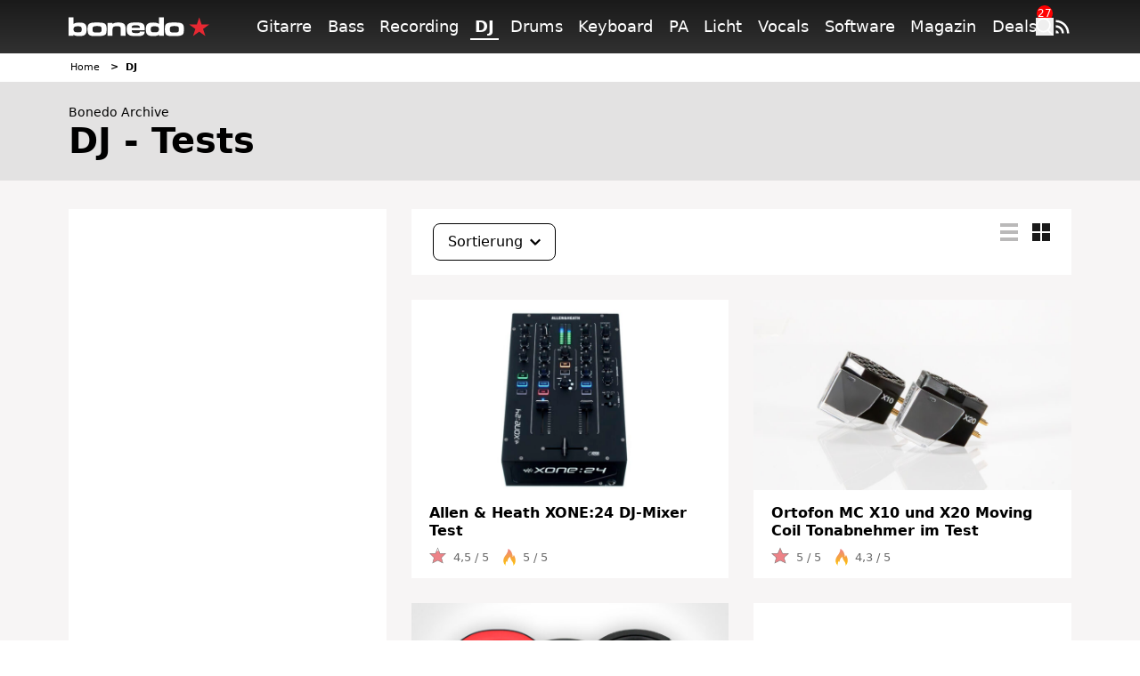

--- FILE ---
content_type: text/html; charset=UTF-8
request_url: https://bondeo.de/dj/tests/
body_size: 42241
content:
<!doctype html>
<html lang="de">
<head>
  <meta charset="utf-8">
  <meta http-equiv="x-ua-compatible" content="ie=edge">
  <meta name="viewport" content="width=device-width, initial-scale=1, shrink-to-fit=no">
  <link rel="apple-touch-icon" sizes="180x180" href="/apple-touch-icon.png">
  <link rel="icon" type="image/png" sizes="32x32" href="/favicon-32x32.png">
  <link rel="icon" type="image/png" sizes="16x16" href="/favicon-16x16.png">
  <link rel="shortcut icon" href="/favicon.ico">
  <link rel="manifest" href="/site.manifest.json">
    <meta name='robots' content='index, follow, max-image-preview:large, max-snippet:-1, max-video-preview:-1' />

	<!-- This site is optimized with the Yoast SEO Premium plugin v26.8 (Yoast SEO v26.8) - https://yoast.com/product/yoast-seo-premium-wordpress/ -->
	<title>Tests aus dem Bereich Dj — Bonedo.de</title>
	<meta name="description" content="Kostenlose Testberichte für DJ, PA und Licht" />
	<link rel="canonical" href="https://www.bonedo.de/dj/tests/" />
	<meta property="og:locale" content="de_DE" />
	<meta property="og:type" content="website" />
	<meta property="og:title" content="Archive" />
	<meta property="og:url" content="https://www.bonedo.de/dj/tests/" />
	<meta property="og:site_name" content="Bonedo" />
	<meta name="twitter:card" content="summary_large_image" />
	<script type="application/ld+json" class="yoast-schema-graph">{"@context":"https://schema.org","@graph":[[],{"@type":"ImageObject","inLanguage":"de","@id":"https://www.bonedo.de/dj/#primaryimage","url":"https://cdn-image.bonedo.de/wp-media-folder-bonedo/2026/01/Teaser_1_Allen_Heath_Xone_24_Test_Review.jpg","contentUrl":"https://cdn-image.bonedo.de/wp-media-folder-bonedo/2026/01/Teaser_1_Allen_Heath_Xone_24_Test_Review.jpg","width":2032,"height":1219,"caption":"Allen & Heath XONE:24 C DJ-Mixer Test Review"},{"@type":"BreadcrumbList","@id":"https://www.bonedo.de/dj/#breadcrumb","itemListElement":[{"@type":"ListItem","position":1,"name":"Startseite","item":"https://www.bonedo.de/"},{"@type":"ListItem","position":2,"name":"DJ"}]},{"@type":"WebSite","@id":"https://www.bonedo.de/#website","url":"https://www.bonedo.de/","name":"Bonedo","description":"Das Musikerportal","potentialAction":[{"@type":"SearchAction","target":{"@type":"EntryPoint","urlTemplate":"https://www.bonedo.de/?s={search_term_string}"},"query-input":{"@type":"PropertyValueSpecification","valueRequired":true,"valueName":"search_term_string"}}],"inLanguage":"de"}]}</script>
	<!-- / Yoast SEO Premium plugin. -->


<link rel='dns-prefetch' href='//www.bonedo.de' />
<link rel="alternate" type="application/rss+xml" title="Bonedo &raquo; Feed" href="https://www.bonedo.de/feed/" />
<link rel="alternate" type="application/rss+xml" title="Bonedo &raquo; Tests Feed" href="https://www.bonedo.de/test/feed/" />
<style id='wp-emoji-styles-inline-css' type='text/css'>

	img.wp-smiley, img.emoji {
		display: inline !important;
		border: none !important;
		box-shadow: none !important;
		height: 1em !important;
		width: 1em !important;
		margin: 0 0.07em !important;
		vertical-align: -0.1em !important;
		background: none !important;
		padding: 0 !important;
	}
/*# sourceURL=wp-emoji-styles-inline-css */
</style>
<style id='wp-block-library-inline-css' type='text/css'>
:root{--wp-block-synced-color:#7a00df;--wp-block-synced-color--rgb:122,0,223;--wp-bound-block-color:var(--wp-block-synced-color);--wp-editor-canvas-background:#ddd;--wp-admin-theme-color:#007cba;--wp-admin-theme-color--rgb:0,124,186;--wp-admin-theme-color-darker-10:#006ba1;--wp-admin-theme-color-darker-10--rgb:0,107,160.5;--wp-admin-theme-color-darker-20:#005a87;--wp-admin-theme-color-darker-20--rgb:0,90,135;--wp-admin-border-width-focus:2px}@media (min-resolution:192dpi){:root{--wp-admin-border-width-focus:1.5px}}.wp-element-button{cursor:pointer}:root .has-very-light-gray-background-color{background-color:#eee}:root .has-very-dark-gray-background-color{background-color:#313131}:root .has-very-light-gray-color{color:#eee}:root .has-very-dark-gray-color{color:#313131}:root .has-vivid-green-cyan-to-vivid-cyan-blue-gradient-background{background:linear-gradient(135deg,#00d084,#0693e3)}:root .has-purple-crush-gradient-background{background:linear-gradient(135deg,#34e2e4,#4721fb 50%,#ab1dfe)}:root .has-hazy-dawn-gradient-background{background:linear-gradient(135deg,#faaca8,#dad0ec)}:root .has-subdued-olive-gradient-background{background:linear-gradient(135deg,#fafae1,#67a671)}:root .has-atomic-cream-gradient-background{background:linear-gradient(135deg,#fdd79a,#004a59)}:root .has-nightshade-gradient-background{background:linear-gradient(135deg,#330968,#31cdcf)}:root .has-midnight-gradient-background{background:linear-gradient(135deg,#020381,#2874fc)}:root{--wp--preset--font-size--normal:16px;--wp--preset--font-size--huge:42px}.has-regular-font-size{font-size:1em}.has-larger-font-size{font-size:2.625em}.has-normal-font-size{font-size:var(--wp--preset--font-size--normal)}.has-huge-font-size{font-size:var(--wp--preset--font-size--huge)}.has-text-align-center{text-align:center}.has-text-align-left{text-align:left}.has-text-align-right{text-align:right}.has-fit-text{white-space:nowrap!important}#end-resizable-editor-section{display:none}.aligncenter{clear:both}.items-justified-left{justify-content:flex-start}.items-justified-center{justify-content:center}.items-justified-right{justify-content:flex-end}.items-justified-space-between{justify-content:space-between}.screen-reader-text{border:0;clip-path:inset(50%);height:1px;margin:-1px;overflow:hidden;padding:0;position:absolute;width:1px;word-wrap:normal!important}.screen-reader-text:focus{background-color:#ddd;clip-path:none;color:#444;display:block;font-size:1em;height:auto;left:5px;line-height:normal;padding:15px 23px 14px;text-decoration:none;top:5px;width:auto;z-index:100000}html :where(.has-border-color){border-style:solid}html :where([style*=border-top-color]){border-top-style:solid}html :where([style*=border-right-color]){border-right-style:solid}html :where([style*=border-bottom-color]){border-bottom-style:solid}html :where([style*=border-left-color]){border-left-style:solid}html :where([style*=border-width]){border-style:solid}html :where([style*=border-top-width]){border-top-style:solid}html :where([style*=border-right-width]){border-right-style:solid}html :where([style*=border-bottom-width]){border-bottom-style:solid}html :where([style*=border-left-width]){border-left-style:solid}html :where(img[class*=wp-image-]){height:auto;max-width:100%}:where(figure){margin:0 0 1em}html :where(.is-position-sticky){--wp-admin--admin-bar--position-offset:var(--wp-admin--admin-bar--height,0px)}@media screen and (max-width:600px){html :where(.is-position-sticky){--wp-admin--admin-bar--position-offset:0px}}
/*# sourceURL=/wp-includes/css/dist/block-library/common.min.css */
</style>
<style id='classic-theme-styles-inline-css' type='text/css'>
/*! This file is auto-generated */
.wp-block-button__link{color:#fff;background-color:#32373c;border-radius:9999px;box-shadow:none;text-decoration:none;padding:calc(.667em + 2px) calc(1.333em + 2px);font-size:1.125em}.wp-block-file__button{background:#32373c;color:#fff;text-decoration:none}
/*# sourceURL=/wp-includes/css/classic-themes.min.css */
</style>
<link rel='stylesheet' id='wp-affililab-css' href='https://www.bonedo.de/app/plugins/wp-affililab/public/css/wp-affililab-public.css?ver=3.9.4' type='text/css' media='all' />
<link rel='stylesheet' id='dashicons-css' href='https://www.bonedo.de/wp/wp-includes/css/dashicons.min.css?ver=6.9' type='text/css' media='all' />
<link rel='stylesheet' id='ep_general_styles-css' href='https://www.bonedo.de/app/plugins/elasticpress/dist/css/general-styles.css?ver=66295efe92a630617c00' type='text/css' media='all' />
<link rel='stylesheet' id='borlabs-cookie-custom-css' href='https://www.bonedo.de/app/cache/borlabs-cookie/1/borlabs-cookie-1-de.css?ver=3.3.23-1152' type='text/css' media='all' />
<link rel='stylesheet' id='sage/main.css-css' href='https://www.bonedo.de/app/themes/bonedo2020/dist/styles/main.css?ver=1768920334' type='text/css' media='all' />
<script type="text/javascript" src="https://www.bonedo.de/wp/wp-includes/js/dist/vendor/react.min.js?ver=18.3.1.1" id="react-js"></script>
<script type="text/javascript" src="https://www.bonedo.de/wp/wp-includes/js/dist/vendor/react-jsx-runtime.min.js?ver=18.3.1" id="react-jsx-runtime-js"></script>
<script type="text/javascript" src="https://www.bonedo.de/wp/wp-includes/js/dist/autop.min.js?ver=9fb50649848277dd318d" id="wp-autop-js"></script>
<script type="text/javascript" src="https://www.bonedo.de/wp/wp-includes/js/dist/blob.min.js?ver=9113eed771d446f4a556" id="wp-blob-js"></script>
<script type="text/javascript" src="https://www.bonedo.de/wp/wp-includes/js/dist/block-serialization-default-parser.min.js?ver=14d44daebf663d05d330" id="wp-block-serialization-default-parser-js"></script>
<script type="text/javascript" src="https://www.bonedo.de/wp/wp-includes/js/dist/hooks.min.js?ver=dd5603f07f9220ed27f1" id="wp-hooks-js"></script>
<script type="text/javascript" src="https://www.bonedo.de/wp/wp-includes/js/dist/deprecated.min.js?ver=e1f84915c5e8ae38964c" id="wp-deprecated-js"></script>
<script type="text/javascript" src="https://www.bonedo.de/wp/wp-includes/js/dist/dom.min.js?ver=26edef3be6483da3de2e" id="wp-dom-js"></script>
<script type="text/javascript" src="https://www.bonedo.de/wp/wp-includes/js/dist/vendor/react-dom.min.js?ver=18.3.1.1" id="react-dom-js"></script>
<script type="text/javascript" src="https://www.bonedo.de/wp/wp-includes/js/dist/escape-html.min.js?ver=6561a406d2d232a6fbd2" id="wp-escape-html-js"></script>
<script type="text/javascript" src="https://www.bonedo.de/wp/wp-includes/js/dist/element.min.js?ver=6a582b0c827fa25df3dd" id="wp-element-js"></script>
<script type="text/javascript" src="https://www.bonedo.de/wp/wp-includes/js/dist/is-shallow-equal.min.js?ver=e0f9f1d78d83f5196979" id="wp-is-shallow-equal-js"></script>
<script type="text/javascript" src="https://www.bonedo.de/wp/wp-includes/js/dist/i18n.min.js?ver=c26c3dc7bed366793375" id="wp-i18n-js"></script>
<script type="text/javascript" id="wp-i18n-js-after">
/* <![CDATA[ */
wp.i18n.setLocaleData( { 'text direction\u0004ltr': [ 'ltr' ] } );
//# sourceURL=wp-i18n-js-after
/* ]]> */
</script>
<script type="text/javascript" id="wp-keycodes-js-translations">
/* <![CDATA[ */
( function( domain, translations ) {
	var localeData = translations.locale_data[ domain ] || translations.locale_data.messages;
	localeData[""].domain = domain;
	wp.i18n.setLocaleData( localeData, domain );
} )( "default", {"translation-revision-date":"2025-09-24 20:46:21+0000","generator":"GlotPress\/4.0.1","domain":"messages","locale_data":{"messages":{"":{"domain":"messages","plural-forms":"nplurals=2; plural=n != 1;","lang":"de"},"Tilde":["Tilde"],"Backtick":["Backtick"],"Period":["Punkt"],"Comma":["Komma"]}},"comment":{"reference":"wp-includes\/js\/dist\/keycodes.js"}} );
//# sourceURL=wp-keycodes-js-translations
/* ]]> */
</script>
<script type="text/javascript" src="https://www.bonedo.de/wp/wp-includes/js/dist/keycodes.min.js?ver=34c8fb5e7a594a1c8037" id="wp-keycodes-js"></script>
<script type="text/javascript" src="https://www.bonedo.de/wp/wp-includes/js/dist/priority-queue.min.js?ver=2d59d091223ee9a33838" id="wp-priority-queue-js"></script>
<script type="text/javascript" src="https://www.bonedo.de/wp/wp-includes/js/dist/compose.min.js?ver=7a9b375d8c19cf9d3d9b" id="wp-compose-js"></script>
<script type="text/javascript" src="https://www.bonedo.de/wp/wp-includes/js/dist/private-apis.min.js?ver=4f465748bda624774139" id="wp-private-apis-js"></script>
<script type="text/javascript" src="https://www.bonedo.de/wp/wp-includes/js/dist/redux-routine.min.js?ver=8bb92d45458b29590f53" id="wp-redux-routine-js"></script>
<script type="text/javascript" src="https://www.bonedo.de/wp/wp-includes/js/dist/data.min.js?ver=f940198280891b0b6318" id="wp-data-js"></script>
<script type="text/javascript" id="wp-data-js-after">
/* <![CDATA[ */
( function() {
	var userId = 0;
	var storageKey = "WP_DATA_USER_" + userId;
	wp.data
		.use( wp.data.plugins.persistence, { storageKey: storageKey } );
} )();
//# sourceURL=wp-data-js-after
/* ]]> */
</script>
<script type="text/javascript" src="https://www.bonedo.de/wp/wp-includes/js/dist/html-entities.min.js?ver=e8b78b18a162491d5e5f" id="wp-html-entities-js"></script>
<script type="text/javascript" src="https://www.bonedo.de/wp/wp-includes/js/dist/dom-ready.min.js?ver=f77871ff7694fffea381" id="wp-dom-ready-js"></script>
<script type="text/javascript" id="wp-a11y-js-translations">
/* <![CDATA[ */
( function( domain, translations ) {
	var localeData = translations.locale_data[ domain ] || translations.locale_data.messages;
	localeData[""].domain = domain;
	wp.i18n.setLocaleData( localeData, domain );
} )( "default", {"translation-revision-date":"2025-09-24 20:46:21+0000","generator":"GlotPress\/4.0.1","domain":"messages","locale_data":{"messages":{"":{"domain":"messages","plural-forms":"nplurals=2; plural=n != 1;","lang":"de"},"Notifications":["Benachrichtigungen"]}},"comment":{"reference":"wp-includes\/js\/dist\/a11y.js"}} );
//# sourceURL=wp-a11y-js-translations
/* ]]> */
</script>
<script type="text/javascript" src="https://www.bonedo.de/wp/wp-includes/js/dist/a11y.min.js?ver=cb460b4676c94bd228ed" id="wp-a11y-js"></script>
<script type="text/javascript" id="wp-rich-text-js-translations">
/* <![CDATA[ */
( function( domain, translations ) {
	var localeData = translations.locale_data[ domain ] || translations.locale_data.messages;
	localeData[""].domain = domain;
	wp.i18n.setLocaleData( localeData, domain );
} )( "default", {"translation-revision-date":"2025-09-24 20:46:21+0000","generator":"GlotPress\/4.0.1","domain":"messages","locale_data":{"messages":{"":{"domain":"messages","plural-forms":"nplurals=2; plural=n != 1;","lang":"de"},"%s applied.":["%s wurde angewandt."],"%s removed.":["%s wurde entfernt."]}},"comment":{"reference":"wp-includes\/js\/dist\/rich-text.js"}} );
//# sourceURL=wp-rich-text-js-translations
/* ]]> */
</script>
<script type="text/javascript" src="https://www.bonedo.de/wp/wp-includes/js/dist/rich-text.min.js?ver=5bdbb44f3039529e3645" id="wp-rich-text-js"></script>
<script type="text/javascript" src="https://www.bonedo.de/wp/wp-includes/js/dist/shortcode.min.js?ver=0b3174183b858f2df320" id="wp-shortcode-js"></script>
<script type="text/javascript" src="https://www.bonedo.de/wp/wp-includes/js/dist/warning.min.js?ver=d69bc18c456d01c11d5a" id="wp-warning-js"></script>
<script type="text/javascript" id="wp-blocks-js-translations">
/* <![CDATA[ */
( function( domain, translations ) {
	var localeData = translations.locale_data[ domain ] || translations.locale_data.messages;
	localeData[""].domain = domain;
	wp.i18n.setLocaleData( localeData, domain );
} )( "default", {"translation-revision-date":"2025-09-24 20:46:21+0000","generator":"GlotPress\/4.0.1","domain":"messages","locale_data":{"messages":{"":{"domain":"messages","plural-forms":"nplurals=2; plural=n != 1;","lang":"de"},"%1$s Block. Row %2$d":["Block %1$s. Zeile %2$d"],"Design":["Design"],"%s Block":["Block %s"],"%1$s Block. %2$s":["Block %1$s. %2$s"],"%1$s Block. Column %2$d":["Block %1$s. Spalte %2$d"],"%1$s Block. Column %2$d. %3$s":["Block %1$s. Spalte %2$d. %3$s"],"%1$s Block. Row %2$d. %3$s":["Block %1$s. Zeile %2$d. %3$s"],"Reusable blocks":["Wiederverwendbare Bl\u00f6cke"],"Embeds":["Einbettungen"],"Text":["Text"],"Widgets":["Widgets"],"Theme":["Theme"],"Media":["Medien"]}},"comment":{"reference":"wp-includes\/js\/dist\/blocks.js"}} );
//# sourceURL=wp-blocks-js-translations
/* ]]> */
</script>
<script type="text/javascript" src="https://www.bonedo.de/wp/wp-includes/js/dist/blocks.min.js?ver=de131db49fa830bc97da" id="wp-blocks-js"></script>
<script data-no-optimize="1" data-no-minify="1" data-cfasync="false" nowprocket type="text/javascript" src="https://www.bonedo.de/app/plugins/borlabs-cookie/assets/javascript/borlabs-cookie-tcf-stub.min.js?ver=3.3.23" id="borlabs-cookie-stub-js"></script>
<script data-no-optimize="1" data-no-minify="1" data-cfasync="false" nowprocket type="text/javascript" src="https://www.bonedo.de/app/cache/borlabs-cookie/1/borlabs-cookie-config-de.json.js?ver=3.3.23-180" id="borlabs-cookie-config-js"></script>
<script data-no-optimize="1" data-no-minify="1" data-cfasync="false" nowprocket type="text/javascript" src="https://www.bonedo.de/app/plugins/borlabs-cookie/assets/javascript/borlabs-cookie-prioritize.min.js?ver=3.3.23" id="borlabs-cookie-prioritize-js"></script>
<script type="text/javascript" src="https://www.bonedo.de/wp/wp-includes/js/jquery/jquery.min.js?ver=3.7.1" id="jquery-core-js"></script>
<script type="text/javascript" src="https://www.bonedo.de/wp/wp-includes/js/jquery/jquery-migrate.min.js?ver=3.4.1" id="jquery-migrate-js"></script>
<link rel="https://api.w.org/" href="https://www.bonedo.de/wp-json/" /><link rel="alternate" title="JSON" type="application/json" href="https://www.bonedo.de/wp-json/wp/v2/categories/2236" /><meta name="generator" content="WordPress 6.9" />
<script nowprocket data-borlabs-cookie-script-blocker-ignore>
if ('1' === '1' && ('0' === '1' || '1' === '1')) {
    window['gtag_enable_tcf_support'] = true;
}
window.dataLayer = window.dataLayer || [];
if (typeof gtag !== 'function') {
    function gtag() {
        dataLayer.push(arguments);
    }
}
gtag('set', 'developer_id.dYjRjMm', true);
if ('0' === '1' || '1' === '1') {
    if (window.BorlabsCookieGoogleConsentModeDefaultSet !== true) {
        let getCookieValue = function (name) {
            return document.cookie.match('(^|;)\\s*' + name + '\\s*=\\s*([^;]+)')?.pop() || '';
        };
        let cookieValue = getCookieValue('borlabs-cookie-gcs');
        let consentsFromCookie = {};
        if (cookieValue !== '') {
            consentsFromCookie = JSON.parse(decodeURIComponent(cookieValue));
        }
        let defaultValues = {
            'ad_storage': 'denied',
            'ad_user_data': 'denied',
            'ad_personalization': 'denied',
            'analytics_storage': 'denied',
            'functionality_storage': 'denied',
            'personalization_storage': 'denied',
            'security_storage': 'denied',
            'wait_for_update': 500,
        };
        gtag('consent', 'default', { ...defaultValues, ...consentsFromCookie });
    }
    window.BorlabsCookieGoogleConsentModeDefaultSet = true;
    let borlabsCookieConsentChangeHandler = function () {
        window.dataLayer = window.dataLayer || [];
        if (typeof gtag !== 'function') { function gtag(){dataLayer.push(arguments);} }

        let getCookieValue = function (name) {
            return document.cookie.match('(^|;)\\s*' + name + '\\s*=\\s*([^;]+)')?.pop() || '';
        };
        let cookieValue = getCookieValue('borlabs-cookie-gcs');
        let consentsFromCookie = {};
        if (cookieValue !== '') {
            consentsFromCookie = JSON.parse(decodeURIComponent(cookieValue));
        }

        consentsFromCookie.analytics_storage = BorlabsCookie.Consents.hasConsent('google-analytics') ? 'granted' : 'denied';

        BorlabsCookie.CookieLibrary.setCookie(
            'borlabs-cookie-gcs',
            JSON.stringify(consentsFromCookie),
            BorlabsCookie.Settings.automaticCookieDomainAndPath.value ? '' : BorlabsCookie.Settings.cookieDomain.value,
            BorlabsCookie.Settings.cookiePath.value,
            BorlabsCookie.Cookie.getPluginCookie().expires,
            BorlabsCookie.Settings.cookieSecure.value,
            BorlabsCookie.Settings.cookieSameSite.value
        );
    }
    document.addEventListener('borlabs-cookie-consent-saved', borlabsCookieConsentChangeHandler);
    document.addEventListener('borlabs-cookie-handle-unblock', borlabsCookieConsentChangeHandler);
}
if ('0' === '1') {
    gtag("js", new Date());
    gtag("config", "G-AAAAAAA", {"anonymize_ip": true});

    (function (w, d, s, i) {
        var f = d.getElementsByTagName(s)[0],
            j = d.createElement(s);
        j.async = true;
        j.src =
            "https://www.googletagmanager.com/gtag/js?id=" + i;
        f.parentNode.insertBefore(j, f);
    })(window, document, "script", "G-AAAAAAA");
}
</script><script nowprocket data-no-optimize="1" data-no-minify="1" data-cfasync="false" data-borlabs-cookie-script-blocker-ignore>
    (function () {
        if ('1' === '1' && '1' === '1') {
            window['gtag_enable_tcf_support'] = true;
        }
        window.dataLayer = window.dataLayer || [];
        if (typeof window.gtag !== 'function') {
            window.gtag = function () {
                window.dataLayer.push(arguments);
            };
        }
        gtag('set', 'developer_id.dYjRjMm', true);
        if ('1' === '1') {
            let getCookieValue = function (name) {
                return document.cookie.match('(^|;)\\s*' + name + '\\s*=\\s*([^;]+)')?.pop() || '';
            };
            const gtmRegionsData = '{{ google-tag-manager-cm-regional-defaults }}';
            let gtmRegions = [];
            if (gtmRegionsData !== '\{\{ google-tag-manager-cm-regional-defaults \}\}') {
                gtmRegions = JSON.parse(gtmRegionsData);
            }
            let defaultRegion = null;
            for (let gtmRegionIndex in gtmRegions) {
                let gtmRegion = gtmRegions[gtmRegionIndex];
                if (gtmRegion['google-tag-manager-cm-region'] === '') {
                    defaultRegion = gtmRegion;
                } else {
                    gtag('consent', 'default', {
                        'ad_storage': gtmRegion['google-tag-manager-cm-default-ad-storage'],
                        'ad_user_data': gtmRegion['google-tag-manager-cm-default-ad-user-data'],
                        'ad_personalization': gtmRegion['google-tag-manager-cm-default-ad-personalization'],
                        'analytics_storage': gtmRegion['google-tag-manager-cm-default-analytics-storage'],
                        'functionality_storage': gtmRegion['google-tag-manager-cm-default-functionality-storage'],
                        'personalization_storage': gtmRegion['google-tag-manager-cm-default-personalization-storage'],
                        'security_storage': gtmRegion['google-tag-manager-cm-default-security-storage'],
                        'region': gtmRegion['google-tag-manager-cm-region'].toUpperCase().split(','),
						'wait_for_update': 500,
                    });
                }
            }
            let cookieValue = getCookieValue('borlabs-cookie-gcs');
            let consentsFromCookie = {};
            if (cookieValue !== '') {
                consentsFromCookie = JSON.parse(decodeURIComponent(cookieValue));
            }
            let defaultValues = {
                'ad_storage': defaultRegion === null ? 'denied' : defaultRegion['google-tag-manager-cm-default-ad-storage'],
                'ad_user_data': defaultRegion === null ? 'denied' : defaultRegion['google-tag-manager-cm-default-ad-user-data'],
                'ad_personalization': defaultRegion === null ? 'denied' : defaultRegion['google-tag-manager-cm-default-ad-personalization'],
                'analytics_storage': defaultRegion === null ? 'denied' : defaultRegion['google-tag-manager-cm-default-analytics-storage'],
                'functionality_storage': defaultRegion === null ? 'denied' : defaultRegion['google-tag-manager-cm-default-functionality-storage'],
                'personalization_storage': defaultRegion === null ? 'denied' : defaultRegion['google-tag-manager-cm-default-personalization-storage'],
                'security_storage': defaultRegion === null ? 'denied' : defaultRegion['google-tag-manager-cm-default-security-storage'],
                'wait_for_update': 500,
            };
            gtag('consent', 'default', {...defaultValues, ...consentsFromCookie});
            gtag('set', 'ads_data_redaction', true);
        }

        if ('1' === '1') {
            let url = new URL(window.location.href);

            if ((url.searchParams.has('gtm_debug') && url.searchParams.get('gtm_debug') !== '') || document.cookie.indexOf('__TAG_ASSISTANT=') !== -1 || document.documentElement.hasAttribute('data-tag-assistant-present')) {
                /* GTM block start */
                (function(w,d,s,l,i){w[l]=w[l]||[];w[l].push({'gtm.start':
                        new Date().getTime(),event:'gtm.js'});var f=d.getElementsByTagName(s)[0],
                    j=d.createElement(s),dl=l!='dataLayer'?'&l='+l:'';j.async=true;j.src=
                    'https://www.googletagmanager.com/gtm.js?id='+i+dl;f.parentNode.insertBefore(j,f);
                })(window,document,'script','dataLayer','GTM-N3MSH2');
                /* GTM block end */
            } else {
                /* GTM block start */
                (function(w,d,s,l,i){w[l]=w[l]||[];w[l].push({'gtm.start':
                        new Date().getTime(),event:'gtm.js'});var f=d.getElementsByTagName(s)[0],
                    j=d.createElement(s),dl=l!='dataLayer'?'&l='+l:'';j.async=true;j.src=
                    'https://www.bonedo.de/app/uploads/borlabs-cookie/' + i + '.js?ver=yrjch23e';f.parentNode.insertBefore(j,f);
                })(window,document,'script','dataLayer','GTM-N3MSH2');
                /* GTM block end */
            }
        }


        let borlabsCookieConsentChangeHandler = function () {
            window.dataLayer = window.dataLayer || [];
            if (typeof window.gtag !== 'function') {
                window.gtag = function() {
                    window.dataLayer.push(arguments);
                };
            }

            let consents = BorlabsCookie.Cookie.getPluginCookie().consents;

            if ('1' === '1') {
                let gtmConsents = {};
                let customConsents = {};

				let services = BorlabsCookie.Services._services;

				for (let service in services) {
					if (service !== 'borlabs-cookie') {
						customConsents['borlabs_cookie_' + service.replaceAll('-', '_')] = BorlabsCookie.Consents.hasConsent(service) ? 'granted' : 'denied';
					}
				}

                if ('1' === '1') {
                    gtmConsents = {
                        'analytics_storage': BorlabsCookie.Consents.hasConsentForServiceGroup('statistics') === true ? 'granted' : 'denied',
                        'functionality_storage': BorlabsCookie.Consents.hasConsentForServiceGroup('statistics') === true ? 'granted' : 'denied',
                        'personalization_storage': BorlabsCookie.Consents.hasConsentForServiceGroup('marketing') === true ? 'granted' : 'denied',
                        'security_storage': BorlabsCookie.Consents.hasConsentForServiceGroup('statistics') === true ? 'granted' : 'denied',
                    };
                } else {
                    gtmConsents = {
                        'ad_storage': BorlabsCookie.Consents.hasConsentForServiceGroup('marketing') === true ? 'granted' : 'denied',
                        'ad_user_data': BorlabsCookie.Consents.hasConsentForServiceGroup('marketing') === true ? 'granted' : 'denied',
                        'ad_personalization': BorlabsCookie.Consents.hasConsentForServiceGroup('marketing') === true ? 'granted' : 'denied',
                        'analytics_storage': BorlabsCookie.Consents.hasConsentForServiceGroup('statistics') === true ? 'granted' : 'denied',
                        'functionality_storage': BorlabsCookie.Consents.hasConsentForServiceGroup('statistics') === true ? 'granted' : 'denied',
                        'personalization_storage': BorlabsCookie.Consents.hasConsentForServiceGroup('marketing') === true ? 'granted' : 'denied',
                        'security_storage': BorlabsCookie.Consents.hasConsentForServiceGroup('statistics') === true ? 'granted' : 'denied',
                    };
                }
                BorlabsCookie.CookieLibrary.setCookie(
                    'borlabs-cookie-gcs',
                    JSON.stringify(gtmConsents),
                    BorlabsCookie.Settings.automaticCookieDomainAndPath.value ? '' : BorlabsCookie.Settings.cookieDomain.value,
                    BorlabsCookie.Settings.cookiePath.value,
                    BorlabsCookie.Cookie.getPluginCookie().expires,
                    BorlabsCookie.Settings.cookieSecure.value,
                    BorlabsCookie.Settings.cookieSameSite.value
                );
                gtag('consent', 'update', {...gtmConsents, ...customConsents});
            }


            for (let serviceGroup in consents) {
                for (let service of consents[serviceGroup]) {
                    if (!window.BorlabsCookieGtmPackageSentEvents.includes(service) && service !== 'borlabs-cookie') {
                        window.dataLayer.push({
                            event: 'borlabs-cookie-opt-in-' + service,
                        });
                        window.BorlabsCookieGtmPackageSentEvents.push(service);
                    }
                }
            }
            let afterConsentsEvent = document.createEvent('Event');
            afterConsentsEvent.initEvent('borlabs-cookie-google-tag-manager-after-consents', true, true);
            document.dispatchEvent(afterConsentsEvent);
        };
        window.BorlabsCookieGtmPackageSentEvents = [];
        document.addEventListener('borlabs-cookie-consent-saved', borlabsCookieConsentChangeHandler);
        document.addEventListener('borlabs-cookie-handle-unblock', borlabsCookieConsentChangeHandler);
    })();
</script><link rel="next" href="https://www.bonedo.de/dj/tests/page/2/"/>    <script defer data-domain="bonedo.de" src="https://pls.bonedo.de/js/script.tagged-events.js"></script>
    <script>window.plausible = window.plausible || function() { (window.plausible.q = window.plausible.q || []).push(arguments) }</script>
    <script>
        if ('undefined' !== typeof gaProperty) {
            // Disable tracking if the opt-out cookie exists.
            const disableStr = 'ga-disable-' + gaProperty;
            if (document.cookie.indexOf(disableStr + '=true') > -1) {
                window[disableStr] = true;
            }

            // Opt-out function
            function gaOptout() {
                document.cookie = disableStr + '=true; expires=Thu, 31 Dec 2099 23:59:59 UTC; path=/';
                window[disableStr] = true;
            }
        }
    </script>
</head>
<body
        class="archive post-type-archive post-type-archive-test wp-theme-bonedo2020resources dj anim-preload overflow-x-hidden lg:overflow-x-visible app-data category-data category-2236-data category-dj-data archive-data archive-test-data">
<nav id="nav" class="nav" role="navigation" aria-label="main navigation">
    <div class="nav__bg | relative">
        <div class="container nav__container">

            <div class="xl:col-span-2" itemprop="brand" itemscope itemtype="http://schema.org/Brand">
                <a itemprop="name" href="/" title="Bonedo">
                    <svg class="bonedo-logo max-w-full"
     xmlns="http://www.w3.org/2000/svg"
     width="184"
     height="26"
     viewBox="0 0 183.508 25">
    <path
        d="M28.338 7.838c2.26-.853 5.854-.853 8.336-.853 2.223 0 4.483.037 6.708.26 4.78.555 6.188 2.815 6.188 7.485v.742c0 6.224-.074 8.67-7.634 9.374-2.335.148-4.706.148-7.041.148-1.1 0-2.12-.017-3.048-.079-4.626-.314-7.067-1.777-7.067-8.072v-1.038c.001-3.187.075-6.67 3.558-7.967Zm3.854 11.672c.926.705 3.261.742 4.594.742h.7c1.371 0 3.7-.037 4.668-.742.854-.63.928-1.889.928-2.964v-1.3a3.121 3.121 0 0 0-.891-2.668c-1.259-.853-3.7-.853-5.187-.853-1.334 0-3.779.075-4.817.927-.926.778-.926 2.334-.926 3.409.005 1.008.115 2.781.931 3.448ZM99.317 18.965c-.111 5.818-4.967 6.04-9.635 6.04-2.074 0-4.113-.073-6.187-.222-6.3-.445-7.671-3.41-7.671-9.3 0-5.633 1.853-8.152 7.633-8.412 2.038-.111 4.039-.111 6.077-.111 2.631 0 5.782.111 7.707 1.668 2.483 2.113 1.892 5.67 2.076 8.559H82.344c0 2.632.779 3.669 3.484 3.707 1.221.037 2.409.074 3.63.074s2.7-.111 3.186-.741a2.509 2.509 0 0 0 .3-1.26Zm-10.265-8.152h-2.409c-1.889 0-4.336 0-4.336 2.557a2.086 2.086 0 0 0 .038.483h10.638c0-2.711-1.485-3.045-3.932-3.045ZM129.114 7.838c2.259-.853 5.854-.853 8.336-.853 2.223 0 4.481.037 6.706.26 4.781.555 6.19 2.815 6.19 7.485v.742c0 6.224-.075 8.67-7.634 9.374-2.335.148-4.706.148-7.04.148-6.6 0-10.115-.593-10.115-8.152v-1.038c0-3.186.073-6.669 3.557-7.966Zm3.853 11.672c.926.705 3.259.742 4.593.742h.705c1.371 0 3.707-.037 4.668-.742.852-.63.926-1.889.926-2.964v-1.3a3.128 3.128 0 0 0-.888-2.668c-1.26-.853-3.706-.853-5.187-.853-1.334 0-3.779.075-4.817.927-.927.778-.927 2.334-.927 3.409 0 1.008.112 2.781.927 3.448ZM57.302 7.357v1.451c1.989-1.434 4.188-1.823 7.448-1.823 6.558 0 9.671 1.447 9.671 8.6v9.026h-6.452v-9.026c0-3.222-1.26-3.63-4.447-3.63h-.74c-3.3 0-5.485.371-5.485 4.557v8.1h-6.41V7.357ZM100.759 14.711v1.67c0 7.15 3.112 8.6 9.671 8.6 3.261 0 5.459-.388 7.448-1.822v1.451h6.41V0h-6.41v8.86c-1.989-1.434-4.187-1.822-7.448-1.822-6.264 0-9.383 1.324-9.65 7.673Zm6.448 1.112v-.188c0-3.222 1.26-3.63 4.446-3.63h.74c3.147 0 5.279.34 5.47 4-.191 3.664-2.323 4-5.47 4h-.74c-3.187 0-4.446-.408-4.446-3.63ZM23.508 14.711c-.267-6.349-3.385-7.673-9.65-7.673-3.26 0-5.459.388-7.448 1.822V0H0v24.606h6.41v-1.451c1.989 1.434 4.187 1.822 7.448 1.822 6.559 0 9.671-1.447 9.671-8.6v-1.67Zm-6.427 1.67c0 3.222-1.26 3.63-4.447 3.63h-.74c-3.146 0-5.279-.34-5.469-4 .19-3.664 2.323-4 5.469-4h.74c3.187 0 4.447.408 4.447 3.63v.747Z"
        class="text white"/>
    <path d="m1241.167 489 3.1 9.54h10.033l-8.115 5.9 3.1 9.491-8.115-5.848-8.115 5.848 3.1-9.491-8.115-5.9h10.031Z"
          class="star red" transform="translate(-1070.79 -488.954)"/>
</svg>
                </a>
            </div>

            <div id="nav-wrapper" class="nav__wrapper | xl:col-start-3">

                
                <div class="search__wrapper--mobile xl:hidden">
                    <form id="navSearchMenuMobile" action="/" method="get" class="search__form--mobile">
                        <a class="search-input | absolute" href="#"
                           onclick="document.getElementById('navSearchMenuMobile').submit()">
                            <svg class="search-icon absolute ml-4"
     xmlns="http://www.w3.org/2000/svg"
     width="20"
     height="20"
     viewBox="0 0 22.21 23.21">
    <circle cx="9.5" cy="9.5" r="7.5" fill="none"/>
    <path fill="black"
          d="M16.42 16A9.43 9.43 0 0 0 19 8.52a9.5 9.5 0 1 0-4 8.8l5.89 5.89 1.42-1.42ZM2.14 11A7.51 7.51 0 1 1 8 16.86 7.52 7.52 0 0 1 2.14 11Z"/>
</svg>
                        </a>
                        <input id="t" name="s" type="text" placeholder="Suche nach Artikel, ..."
                               class="w-full h-12 pl-12 pr-6 bg-white rounded-full placeholder-textgrey">
                    </form>
                    <a href="/feed/" class="rss__link--mobile | flex ml-3" target="_blank" rel="noopener noreferrer"
                       title="Bonedo RSS Feed abonnieren" aria-label="Bonedo RSS Feed abonnieren">
                        <svg class="rss-icon self-center" xmlns="http://www.w3.org/2000/svg" width="24" height="24" viewBox="0 0 24 24" fill="currentColor">
      <path fill="none" d="M0 0h24v24H0z"></path>
      <path fill="#333"
            d="M3 3C12.9411 3 21 11.0589 21 21H18C18 12.7157 11.2843 6 3 6V3ZM3 10C9.07513 10 14 14.9249 14 21H11C11 16.5817 7.41828 13 3 13V10ZM3 17C5.20914 17 7 18.7909 7 21H3V17Z">
      </path>
</svg>
                    </a>
                </div>

                <ul class="nav__menu">
                                            <li class="nav__menu__item">
                            <div class="nav__menu__category | xl:text-white">
                                <a class="nav__menu__item--text xl:relative xl:leading-none "
                                   href="/gitarre/">Gitarre</a>
                                <div class="dropdown-hint | xl:hidden">
                                    <span class="dropdown-hint__line"></span>
                                    <span class="dropdown-hint__line"></span>
                                </div>
                            </div>

                            <div class="submenu__wrapper | NavFadeOutUp">
                                <div class="xl:container | xl:grid xl:grid-cols-11 xl:gap-x-7">
                                    <div class="xl:col-span-2">
                                        <a href="/gitarre/" class="submenu__item"
                                           data-posttype="category">Alle</a>
                                        <a href="/gitarre/news/" class="submenu__item"
                                           data-posttype="news">News</a>
                                        <a href="/gitarre/tests/" class="submenu__item"
                                           data-posttype="test">Test</a>
                                        <a href="/gitarre/workshops/" class="submenu__item"
                                           data-posttype="workshop">Workshop</a>
                                        <a href="/gitarre/features/" class="submenu__item"
                                           data-posttype="feature">Features</a>
                                    </div>

                                    <div class="nav__post-list | xl:flex col-start-3 col-span-9 hidden"
                                         data-role="navPosts"
                                         data-posttype="general">
                                        
                                                                                    <div class="submenu__card animated fadeIn">
                                                <a href="https://www.bonedo.de/artikel/namm-2026-blackstar-beam-mini-bringt-modeling-power-ins-desktop-format/">
                                                    <figure class=''><img width="300" height="180" src="https://cdn-image.bonedo.de/wp-media-folder-bonedoapp/uploads/2026/01/Blackstar_Beam_Mini_News_DISC-300x180.jpg" class="" alt="NAMM 2026: Blackstar Beam Mini bringt Modeling-Power ins Desktop-Format Artikelbild" sizes="224px" loading="lazy" decoding="async" srcset="https://cdn-image.bonedo.de/wp-media-folder-bonedoapp/uploads/2026/01/Blackstar_Beam_Mini_News_DISC-300x180.jpg 300w, https://cdn-image.bonedo.de/wp-media-folder-bonedoapp/uploads/2026/01/Blackstar_Beam_Mini_News_DISC-1024x614.jpg 1024w, https://cdn-image.bonedo.de/wp-media-folder-bonedoapp/uploads/2026/01/Blackstar_Beam_Mini_News_DISC-768x461.jpg 768w, https://cdn-image.bonedo.de/wp-media-folder-bonedoapp/uploads/2026/01/Blackstar_Beam_Mini_News_DISC-1536x922.jpg 1536w, https://cdn-image.bonedo.de/wp-media-folder-bonedoapp/uploads/2026/01/Blackstar_Beam_Mini_News_DISC-2048x1229.jpg 2048w" /></figure>                                                </a>
                                                <div class="flex flex-col px-3 py-2">
                                                    <span class="article-card__label article-card__label--small">
                                                        <a href="/gitarre/">Gitarre</a> /
                                                        <a href="/gitarre/news/">News</a>
                                                    </span>
                                                    <p class="article-card__headline article-card__headline--small">
                                                        <a href="https://www.bonedo.de/artikel/namm-2026-blackstar-beam-mini-bringt-modeling-power-ins-desktop-format/">
                                                            NAMM 2026: Blackstar Beam Mini bringt Modeling-Power ins Desktop-Format
                                                        </a>
                                                    </p>
                                                </div>
                                            </div>
                                                                                    <div class="submenu__card animated fadeIn">
                                                <a href="https://www.bonedo.de/artikel/namm-2026-revstar-rs02cb-chris-bucks-kompromisslose-signature-gitarre/">
                                                    <figure class=''><img width="300" height="180" src="https://cdn-image.bonedo.de/wp-media-folder-bonedo/2026/01/namm_2026_yamaha_revstar_rs02cb_bonedo_news_03-300x180.jpg" class="" alt="NAMM 2026: Revstar RS02CB – Chris Bucks kompromisslose Signature-Gitarre Artikelbild" sizes="224px" loading="lazy" decoding="async" srcset="https://cdn-image.bonedo.de/wp-media-folder-bonedo/2026/01/namm_2026_yamaha_revstar_rs02cb_bonedo_news_03-300x180.jpg 300w, https://cdn-image.bonedo.de/wp-media-folder-bonedo/2026/01/namm_2026_yamaha_revstar_rs02cb_bonedo_news_03-1024x614.jpg 1024w, https://cdn-image.bonedo.de/wp-media-folder-bonedo/2026/01/namm_2026_yamaha_revstar_rs02cb_bonedo_news_03-768x461.jpg 768w, https://cdn-image.bonedo.de/wp-media-folder-bonedo/2026/01/namm_2026_yamaha_revstar_rs02cb_bonedo_news_03.jpg 1260w" /></figure>                                                </a>
                                                <div class="flex flex-col px-3 py-2">
                                                    <span class="article-card__label article-card__label--small">
                                                        <a href="/gitarre/">Gitarre</a> /
                                                        <a href="/gitarre/news/">News</a>
                                                    </span>
                                                    <p class="article-card__headline article-card__headline--small">
                                                        <a href="https://www.bonedo.de/artikel/namm-2026-revstar-rs02cb-chris-bucks-kompromisslose-signature-gitarre/">
                                                            NAMM 2026: Revstar RS02CB – Chris Bucks kompromisslose Signature-Gitarre
                                                        </a>
                                                    </p>
                                                </div>
                                            </div>
                                                                                    <div class="submenu__card animated fadeIn">
                                                <a href="https://www.bonedo.de/artikel/namm-2026-strandberg-x-jamstik-chameleon-bringt-polyphones-midi-in-die-headless-welt/">
                                                    <figure class=''><img width="300" height="180" src="https://cdn-image.bonedo.de/wp-media-folder-bonedoapp/uploads/2026/01/Strandberg_XJamstik_News_02-300x180.jpg" class="" alt="NAMM 2026: Strandberg x Jamstik Chameleon bringt polyphones MIDI in die Headless-Welt Artikelbild" sizes="224px" loading="lazy" decoding="async" srcset="https://cdn-image.bonedo.de/wp-media-folder-bonedoapp/uploads/2026/01/Strandberg_XJamstik_News_02-300x180.jpg 300w, https://cdn-image.bonedo.de/wp-media-folder-bonedoapp/uploads/2026/01/Strandberg_XJamstik_News_02-1024x614.jpg 1024w, https://cdn-image.bonedo.de/wp-media-folder-bonedoapp/uploads/2026/01/Strandberg_XJamstik_News_02-768x461.jpg 768w, https://cdn-image.bonedo.de/wp-media-folder-bonedoapp/uploads/2026/01/Strandberg_XJamstik_News_02-1536x922.jpg 1536w, https://cdn-image.bonedo.de/wp-media-folder-bonedoapp/uploads/2026/01/Strandberg_XJamstik_News_02-2048x1229.jpg 2048w" /></figure>                                                </a>
                                                <div class="flex flex-col px-3 py-2">
                                                    <span class="article-card__label article-card__label--small">
                                                        <a href="/gitarre/">Gitarre</a> /
                                                        <a href="/gitarre/news/">News</a>
                                                    </span>
                                                    <p class="article-card__headline article-card__headline--small">
                                                        <a href="https://www.bonedo.de/artikel/namm-2026-strandberg-x-jamstik-chameleon-bringt-polyphones-midi-in-die-headless-welt/">
                                                            NAMM 2026: Strandberg x Jamstik Chameleon bringt polyphones MIDI in die Headless-Welt
                                                        </a>
                                                    </p>
                                                </div>
                                            </div>
                                                                                    <div class="submenu__card animated fadeIn">
                                                <a href="https://www.bonedo.de/artikel/namm-2026-martin-d-18-d-x2e-molly-tuttle-zwei-signature-modelle-fuer-den-bluegrass-star/">
                                                    <figure class=''><img width="300" height="180" src="https://cdn-image.bonedo.de/wp-media-folder-bonedo/2026/01/namm_2026_molly_tuttle_d18_martin_bonedo_news_01-300x180.jpg" class="" alt="NAMM 2026: Martin D-18 &amp; D-X2E Molly Tuttle – zwei Signature-Modelle für den Bluegrass-Star Artikelbild" sizes="224px" loading="lazy" decoding="async" srcset="https://cdn-image.bonedo.de/wp-media-folder-bonedo/2026/01/namm_2026_molly_tuttle_d18_martin_bonedo_news_01-300x180.jpg 300w, https://cdn-image.bonedo.de/wp-media-folder-bonedo/2026/01/namm_2026_molly_tuttle_d18_martin_bonedo_news_01-1024x614.jpg 1024w, https://cdn-image.bonedo.de/wp-media-folder-bonedo/2026/01/namm_2026_molly_tuttle_d18_martin_bonedo_news_01-768x461.jpg 768w, https://cdn-image.bonedo.de/wp-media-folder-bonedo/2026/01/namm_2026_molly_tuttle_d18_martin_bonedo_news_01.jpg 1260w" /></figure>                                                </a>
                                                <div class="flex flex-col px-3 py-2">
                                                    <span class="article-card__label article-card__label--small">
                                                        <a href="/gitarre/">Gitarre</a> /
                                                        <a href="/gitarre/news/">News</a>
                                                    </span>
                                                    <p class="article-card__headline article-card__headline--small">
                                                        <a href="https://www.bonedo.de/artikel/namm-2026-martin-d-18-d-x2e-molly-tuttle-zwei-signature-modelle-fuer-den-bluegrass-star/">
                                                            NAMM 2026: Martin D-18 &amp; D-X2E Molly Tuttle – zwei Signature-Modelle für den Bluegrass-Star
                                                        </a>
                                                    </p>
                                                </div>
                                            </div>
                                                                                    <div class="submenu__card animated fadeIn">
                                                <a href="https://www.bonedo.de/artikel/namm-2026-yamaha-guitars-pacifica-sc-neue-pacifica-modelle-im-singlecut-style/">
                                                    <figure class=''><img width="300" height="180" src="https://cdn-image.bonedo.de/wp-media-folder-bonedo/2026/01/namm_2026_yamaha_pacifica_sc_bonedo_news_teaser-300x180.jpg" class="" alt="NAMM 2026: Yamaha Guitars Pacifica SC – Neue Pacifica-Modelle im Singlecut-Style Artikelbild" sizes="224px" loading="lazy" decoding="async" srcset="https://cdn-image.bonedo.de/wp-media-folder-bonedo/2026/01/namm_2026_yamaha_pacifica_sc_bonedo_news_teaser-300x180.jpg 300w, https://cdn-image.bonedo.de/wp-media-folder-bonedo/2026/01/namm_2026_yamaha_pacifica_sc_bonedo_news_teaser-1024x614.jpg 1024w, https://cdn-image.bonedo.de/wp-media-folder-bonedo/2026/01/namm_2026_yamaha_pacifica_sc_bonedo_news_teaser-768x461.jpg 768w, https://cdn-image.bonedo.de/wp-media-folder-bonedo/2026/01/namm_2026_yamaha_pacifica_sc_bonedo_news_teaser.jpg 1260w" /></figure>                                                </a>
                                                <div class="flex flex-col px-3 py-2">
                                                    <span class="article-card__label article-card__label--small">
                                                        <a href="/gitarre/">Gitarre</a> /
                                                        <a href="/gitarre/news/">News</a>
                                                    </span>
                                                    <p class="article-card__headline article-card__headline--small">
                                                        <a href="https://www.bonedo.de/artikel/namm-2026-yamaha-guitars-pacifica-sc-neue-pacifica-modelle-im-singlecut-style/">
                                                            NAMM 2026: Yamaha Guitars Pacifica SC – Neue Pacifica-Modelle im Singlecut-Style
                                                        </a>
                                                    </p>
                                                </div>
                                            </div>
                                                                            </div>

                                </div>
                            </div>

                        </li>
                                            <li class="nav__menu__item">
                            <div class="nav__menu__category | xl:text-white">
                                <a class="nav__menu__item--text xl:relative xl:leading-none "
                                   href="/bass/">Bass</a>
                                <div class="dropdown-hint | xl:hidden">
                                    <span class="dropdown-hint__line"></span>
                                    <span class="dropdown-hint__line"></span>
                                </div>
                            </div>

                            <div class="submenu__wrapper | NavFadeOutUp">
                                <div class="xl:container | xl:grid xl:grid-cols-11 xl:gap-x-7">
                                    <div class="xl:col-span-2">
                                        <a href="/bass/" class="submenu__item"
                                           data-posttype="category">Alle</a>
                                        <a href="/bass/news/" class="submenu__item"
                                           data-posttype="news">News</a>
                                        <a href="/bass/tests/" class="submenu__item"
                                           data-posttype="test">Test</a>
                                        <a href="/bass/workshops/" class="submenu__item"
                                           data-posttype="workshop">Workshop</a>
                                        <a href="/bass/features/" class="submenu__item"
                                           data-posttype="feature">Features</a>
                                    </div>

                                    <div class="nav__post-list | xl:flex col-start-3 col-span-9 hidden"
                                         data-role="navPosts"
                                         data-posttype="general">
                                        
                                                                                    <div class="submenu__card animated fadeIn">
                                                <a href="https://www.bonedo.de/artikel/namm-2026-blackstar-beam-mini-bringt-modeling-power-ins-desktop-format/">
                                                    <figure class=''><img width="300" height="180" src="https://cdn-image.bonedo.de/wp-media-folder-bonedoapp/uploads/2026/01/Blackstar_Beam_Mini_News_DISC-300x180.jpg" class="" alt="NAMM 2026: Blackstar Beam Mini bringt Modeling-Power ins Desktop-Format Artikelbild" sizes="224px" loading="lazy" decoding="async" srcset="https://cdn-image.bonedo.de/wp-media-folder-bonedoapp/uploads/2026/01/Blackstar_Beam_Mini_News_DISC-300x180.jpg 300w, https://cdn-image.bonedo.de/wp-media-folder-bonedoapp/uploads/2026/01/Blackstar_Beam_Mini_News_DISC-1024x614.jpg 1024w, https://cdn-image.bonedo.de/wp-media-folder-bonedoapp/uploads/2026/01/Blackstar_Beam_Mini_News_DISC-768x461.jpg 768w, https://cdn-image.bonedo.de/wp-media-folder-bonedoapp/uploads/2026/01/Blackstar_Beam_Mini_News_DISC-1536x922.jpg 1536w, https://cdn-image.bonedo.de/wp-media-folder-bonedoapp/uploads/2026/01/Blackstar_Beam_Mini_News_DISC-2048x1229.jpg 2048w" /></figure>                                                </a>
                                                <div class="flex flex-col px-3 py-2">
                                                    <span class="article-card__label article-card__label--small">
                                                        <a href="/bass/">Bass</a> /
                                                        <a href="/bass/news/">News</a>
                                                    </span>
                                                    <p class="article-card__headline article-card__headline--small">
                                                        <a href="https://www.bonedo.de/artikel/namm-2026-blackstar-beam-mini-bringt-modeling-power-ins-desktop-format/">
                                                            NAMM 2026: Blackstar Beam Mini bringt Modeling-Power ins Desktop-Format
                                                        </a>
                                                    </p>
                                                </div>
                                            </div>
                                                                                    <div class="submenu__card animated fadeIn">
                                                <a href="https://www.bonedo.de/artikel/namm-2026-neuzugaenge-in-der-ibanez-sr-serie-jetzt-auch-sandgestrahlt/">
                                                    <figure class=''><img width="300" height="180" src="https://cdn-image.bonedo.de/wp-media-folder-bonedo/2026/01/Ibanez_SR_Sandblasted_NAMM_2026_3-300x180.jpg" class="" alt="NAMM 2026: Neuzugänge in der Ibanez SR-Serie - jetzt auch sandgestrahlt! Artikelbild" sizes="224px" loading="lazy" decoding="async" srcset="https://cdn-image.bonedo.de/wp-media-folder-bonedo/2026/01/Ibanez_SR_Sandblasted_NAMM_2026_3-300x180.jpg 300w, https://cdn-image.bonedo.de/wp-media-folder-bonedo/2026/01/Ibanez_SR_Sandblasted_NAMM_2026_3-1024x614.jpg 1024w, https://cdn-image.bonedo.de/wp-media-folder-bonedo/2026/01/Ibanez_SR_Sandblasted_NAMM_2026_3-768x461.jpg 768w, https://cdn-image.bonedo.de/wp-media-folder-bonedo/2026/01/Ibanez_SR_Sandblasted_NAMM_2026_3-1536x922.jpg 1536w, https://cdn-image.bonedo.de/wp-media-folder-bonedo/2026/01/Ibanez_SR_Sandblasted_NAMM_2026_3-2048x1229.jpg 2048w" /></figure>                                                </a>
                                                <div class="flex flex-col px-3 py-2">
                                                    <span class="article-card__label article-card__label--small">
                                                        <a href="/bass/">Bass</a> /
                                                        <a href="/bass/news/">News</a>
                                                    </span>
                                                    <p class="article-card__headline article-card__headline--small">
                                                        <a href="https://www.bonedo.de/artikel/namm-2026-neuzugaenge-in-der-ibanez-sr-serie-jetzt-auch-sandgestrahlt/">
                                                            NAMM 2026: Neuzugänge in der Ibanez SR-Serie - jetzt auch sandgestrahlt!
                                                        </a>
                                                    </p>
                                                </div>
                                            </div>
                                                                                    <div class="submenu__card animated fadeIn">
                                                <a href="https://www.bonedo.de/artikel/namm-2026-cort-erweitert-gb-serie-um-short-scale-bass/">
                                                    <figure class=''><img width="300" height="180" src="https://cdn-image.bonedo.de/wp-media-folder-bonedoapp/uploads/2026/01/Cort_GB_Short_Scale_Bass_NAMM_2026_1-300x180.jpg" class="" alt="NAMM 2026: Schrill, klein und mächtig im Ton - Cort bringt den GB Short Scale Bass Artikelbild" sizes="224px" loading="lazy" decoding="async" srcset="https://cdn-image.bonedo.de/wp-media-folder-bonedoapp/uploads/2026/01/Cort_GB_Short_Scale_Bass_NAMM_2026_1-300x180.jpg 300w, https://cdn-image.bonedo.de/wp-media-folder-bonedoapp/uploads/2026/01/Cort_GB_Short_Scale_Bass_NAMM_2026_1-1024x614.jpg 1024w, https://cdn-image.bonedo.de/wp-media-folder-bonedoapp/uploads/2026/01/Cort_GB_Short_Scale_Bass_NAMM_2026_1-768x461.jpg 768w, https://cdn-image.bonedo.de/wp-media-folder-bonedoapp/uploads/2026/01/Cort_GB_Short_Scale_Bass_NAMM_2026_1-1536x922.jpg 1536w, https://cdn-image.bonedo.de/wp-media-folder-bonedoapp/uploads/2026/01/Cort_GB_Short_Scale_Bass_NAMM_2026_1-2048x1229.jpg 2048w" /></figure>                                                </a>
                                                <div class="flex flex-col px-3 py-2">
                                                    <span class="article-card__label article-card__label--small">
                                                        <a href="/bass/">Bass</a> /
                                                        <a href="/bass/news/">News</a>
                                                    </span>
                                                    <p class="article-card__headline article-card__headline--small">
                                                        <a href="https://www.bonedo.de/artikel/namm-2026-cort-erweitert-gb-serie-um-short-scale-bass/">
                                                            NAMM 2026: Schrill, klein und mächtig im Ton - Cort bringt den GB Short Scale Bass
                                                        </a>
                                                    </p>
                                                </div>
                                            </div>
                                                                                    <div class="submenu__card animated fadeIn">
                                                <a href="https://www.bonedo.de/artikel/namm-2026-sandberg-praesentiert-florence-nova-bass-zum-40-jaehrigen-jubilaeum/">
                                                    <figure class=''><img width="300" height="180" src="https://cdn-image.bonedo.de/wp-media-folder-bonedoapp/uploads/2026/01/Sandberg_Florence_Nova_Bass_NAMM_2026_2-300x180.jpg" class="" alt="NAMM 2026: Sandberg präsentiert Florence Nova Bass zum 40-jährigen Jubiläum Artikelbild" sizes="224px" loading="lazy" decoding="async" srcset="https://cdn-image.bonedo.de/wp-media-folder-bonedoapp/uploads/2026/01/Sandberg_Florence_Nova_Bass_NAMM_2026_2-300x180.jpg 300w, https://cdn-image.bonedo.de/wp-media-folder-bonedoapp/uploads/2026/01/Sandberg_Florence_Nova_Bass_NAMM_2026_2-1024x614.jpg 1024w, https://cdn-image.bonedo.de/wp-media-folder-bonedoapp/uploads/2026/01/Sandberg_Florence_Nova_Bass_NAMM_2026_2-768x461.jpg 768w, https://cdn-image.bonedo.de/wp-media-folder-bonedoapp/uploads/2026/01/Sandberg_Florence_Nova_Bass_NAMM_2026_2-1536x922.jpg 1536w, https://cdn-image.bonedo.de/wp-media-folder-bonedoapp/uploads/2026/01/Sandberg_Florence_Nova_Bass_NAMM_2026_2-2048x1229.jpg 2048w" /></figure>                                                </a>
                                                <div class="flex flex-col px-3 py-2">
                                                    <span class="article-card__label article-card__label--small">
                                                        <a href="/bass/">Bass</a> /
                                                        <a href="/bass/news/">News</a>
                                                    </span>
                                                    <p class="article-card__headline article-card__headline--small">
                                                        <a href="https://www.bonedo.de/artikel/namm-2026-sandberg-praesentiert-florence-nova-bass-zum-40-jaehrigen-jubilaeum/">
                                                            NAMM 2026: Sandberg präsentiert Florence Nova Bass zum 40-jährigen Jubiläum
                                                        </a>
                                                    </p>
                                                </div>
                                            </div>
                                                                                    <div class="submenu__card animated fadeIn">
                                                <a href="https://www.bonedo.de/artikel/namm-2026-dingwall-praesentiert-jacob-umansky-sol-signature-bass/">
                                                    <figure class=''><img width="300" height="180" src="https://cdn-image.bonedo.de/wp-media-folder-bonedoapp/uploads/2026/01/Dingwall_Jacob_Umansky_Sol_Signature_Bass_Namm_2026_1-300x180.jpg" class="" alt="NAMM 2026: Dingwall präsentiert Jacob Umansky „Sol“ Signature Bass Artikelbild" sizes="224px" loading="lazy" decoding="async" srcset="https://cdn-image.bonedo.de/wp-media-folder-bonedoapp/uploads/2026/01/Dingwall_Jacob_Umansky_Sol_Signature_Bass_Namm_2026_1-300x180.jpg 300w, https://cdn-image.bonedo.de/wp-media-folder-bonedoapp/uploads/2026/01/Dingwall_Jacob_Umansky_Sol_Signature_Bass_Namm_2026_1-1024x614.jpg 1024w, https://cdn-image.bonedo.de/wp-media-folder-bonedoapp/uploads/2026/01/Dingwall_Jacob_Umansky_Sol_Signature_Bass_Namm_2026_1-768x461.jpg 768w, https://cdn-image.bonedo.de/wp-media-folder-bonedoapp/uploads/2026/01/Dingwall_Jacob_Umansky_Sol_Signature_Bass_Namm_2026_1-1536x922.jpg 1536w, https://cdn-image.bonedo.de/wp-media-folder-bonedoapp/uploads/2026/01/Dingwall_Jacob_Umansky_Sol_Signature_Bass_Namm_2026_1-2048x1229.jpg 2048w" /></figure>                                                </a>
                                                <div class="flex flex-col px-3 py-2">
                                                    <span class="article-card__label article-card__label--small">
                                                        <a href="/bass/">Bass</a> /
                                                        <a href="/bass/news/">News</a>
                                                    </span>
                                                    <p class="article-card__headline article-card__headline--small">
                                                        <a href="https://www.bonedo.de/artikel/namm-2026-dingwall-praesentiert-jacob-umansky-sol-signature-bass/">
                                                            NAMM 2026: Dingwall präsentiert Jacob Umansky „Sol“ Signature Bass
                                                        </a>
                                                    </p>
                                                </div>
                                            </div>
                                                                            </div>

                                </div>
                            </div>

                        </li>
                                            <li class="nav__menu__item">
                            <div class="nav__menu__category | xl:text-white">
                                <a class="nav__menu__item--text xl:relative xl:leading-none "
                                   href="/recording/">Recording</a>
                                <div class="dropdown-hint | xl:hidden">
                                    <span class="dropdown-hint__line"></span>
                                    <span class="dropdown-hint__line"></span>
                                </div>
                            </div>

                            <div class="submenu__wrapper | NavFadeOutUp">
                                <div class="xl:container | xl:grid xl:grid-cols-11 xl:gap-x-7">
                                    <div class="xl:col-span-2">
                                        <a href="/recording/" class="submenu__item"
                                           data-posttype="category">Alle</a>
                                        <a href="/recording/news/" class="submenu__item"
                                           data-posttype="news">News</a>
                                        <a href="/recording/tests/" class="submenu__item"
                                           data-posttype="test">Test</a>
                                        <a href="/recording/workshops/" class="submenu__item"
                                           data-posttype="workshop">Workshop</a>
                                        <a href="/recording/features/" class="submenu__item"
                                           data-posttype="feature">Features</a>
                                    </div>

                                    <div class="nav__post-list | xl:flex col-start-3 col-span-9 hidden"
                                         data-role="navPosts"
                                         data-posttype="general">
                                        
                                                                                    <div class="submenu__card animated fadeIn">
                                                <a href="https://www.bonedo.de/artikel/namm-2026-isovox-pro-mobile-gesangskabine-fuer-profis/">
                                                    <figure class=''><img width="300" height="180" src="https://cdn-image.bonedo.de/wp-media-folder-bonedo/2026/01/ISOVOX-PRO-2.jpg-300x180.jpeg" class="" alt="NAMM 2026: ISOVOX PRO mobile Gesangskabine für Profis Artikelbild" sizes="224px" loading="lazy" decoding="async" srcset="https://cdn-image.bonedo.de/wp-media-folder-bonedo/2026/01/ISOVOX-PRO-2.jpg-300x180.jpeg 300w, https://cdn-image.bonedo.de/wp-media-folder-bonedo/2026/01/ISOVOX-PRO-2.jpg-1024x614.jpeg 1024w, https://cdn-image.bonedo.de/wp-media-folder-bonedo/2026/01/ISOVOX-PRO-2.jpg-768x461.jpeg 768w, https://cdn-image.bonedo.de/wp-media-folder-bonedo/2026/01/ISOVOX-PRO-2.jpg.jpeg 1260w" /></figure>                                                </a>
                                                <div class="flex flex-col px-3 py-2">
                                                    <span class="article-card__label article-card__label--small">
                                                        <a href="/recording/">Recording</a> /
                                                        <a href="/recording/news/">News</a>
                                                    </span>
                                                    <p class="article-card__headline article-card__headline--small">
                                                        <a href="https://www.bonedo.de/artikel/namm-2026-isovox-pro-mobile-gesangskabine-fuer-profis/">
                                                            NAMM 2026: ISOVOX PRO mobile Gesangskabine für Profis
                                                        </a>
                                                    </p>
                                                </div>
                                            </div>
                                                                                    <div class="submenu__card animated fadeIn">
                                                <a href="https://www.bonedo.de/artikel/namm-2026-wunderschoener-meze-strada/">
                                                    <figure class=''><img width="300" height="182" src="https://cdn-image.bonedo.de/wp-media-folder-bonedo/2026/01/NAMM-2026-bonedo-MEZE-STRADA-Atmo-1-300x182.jpeg" class="" alt="NAMM 2026: Wunderschöner Meze Strada Artikelbild" sizes="224px" loading="lazy" decoding="async" srcset="https://cdn-image.bonedo.de/wp-media-folder-bonedo/2026/01/NAMM-2026-bonedo-MEZE-STRADA-Atmo-1-300x182.jpeg 300w, https://cdn-image.bonedo.de/wp-media-folder-bonedo/2026/01/NAMM-2026-bonedo-MEZE-STRADA-Atmo-1-1024x620.jpeg 1024w, https://cdn-image.bonedo.de/wp-media-folder-bonedo/2026/01/NAMM-2026-bonedo-MEZE-STRADA-Atmo-1-768x465.jpeg 768w, https://cdn-image.bonedo.de/wp-media-folder-bonedo/2026/01/NAMM-2026-bonedo-MEZE-STRADA-Atmo-1-1536x929.jpeg 1536w, https://cdn-image.bonedo.de/wp-media-folder-bonedo/2026/01/NAMM-2026-bonedo-MEZE-STRADA-Atmo-1-2048x1239.jpeg 2048w" /></figure>                                                </a>
                                                <div class="flex flex-col px-3 py-2">
                                                    <span class="article-card__label article-card__label--small">
                                                        <a href="/recording/">Recording</a> /
                                                        <a href="/recording/news/">News</a>
                                                    </span>
                                                    <p class="article-card__headline article-card__headline--small">
                                                        <a href="https://www.bonedo.de/artikel/namm-2026-wunderschoener-meze-strada/">
                                                            NAMM 2026: Wunderschöner Meze Strada
                                                        </a>
                                                    </p>
                                                </div>
                                            </div>
                                                                                    <div class="submenu__card animated fadeIn">
                                                <a href="https://www.bonedo.de/artikel/full-bucket-music-fb-02-test/">
                                                    <figure class=''><img width="300" height="205" src="https://cdn-image.bonedo.de/wp-media-folder-bonedo/2026/01/Full_Bucket_Music_FB_02_B01_Test-300x205.jpg" class="" alt="Full Bucket Music FB-02 Test Artikelbild" sizes="224px" loading="lazy" decoding="async" srcset="https://cdn-image.bonedo.de/wp-media-folder-bonedo/2026/01/Full_Bucket_Music_FB_02_B01_Test-300x205.jpg 300w, https://cdn-image.bonedo.de/wp-media-folder-bonedo/2026/01/Full_Bucket_Music_FB_02_B01_Test-1024x700.jpg 1024w, https://cdn-image.bonedo.de/wp-media-folder-bonedo/2026/01/Full_Bucket_Music_FB_02_B01_Test-768x525.jpg 768w, https://cdn-image.bonedo.de/wp-media-folder-bonedo/2026/01/Full_Bucket_Music_FB_02_B01_Test-1536x1049.jpg 1536w, https://cdn-image.bonedo.de/wp-media-folder-bonedo/2026/01/Full_Bucket_Music_FB_02_B01_Test.jpg 2007w" /></figure>                                                </a>
                                                <div class="flex flex-col px-3 py-2">
                                                    <span class="article-card__label article-card__label--small">
                                                        <a href="/recording/">Recording</a> /
                                                        <a href="/recording/tests/">Tests</a>
                                                    </span>
                                                    <p class="article-card__headline article-card__headline--small">
                                                        <a href="https://www.bonedo.de/artikel/full-bucket-music-fb-02-test/">
                                                            Full Bucket Music FB-02 Test
                                                        </a>
                                                    </p>
                                                </div>
                                            </div>
                                                                                    <div class="submenu__card animated fadeIn">
                                                <a href="https://www.bonedo.de/artikel/namm-2026-beyerdynamic-praesentiert-headphone-lab/">
                                                    <figure class=''><img width="300" height="180" src="https://cdn-image.bonedo.de/wp-media-folder-bonedo/2026/01/DT_Software-300x180.jpg" class="" alt="NAMM 2026: beyerdynamic präsentiert HEADPHONE LAB  Artikelbild" sizes="224px" loading="lazy" decoding="async" srcset="https://cdn-image.bonedo.de/wp-media-folder-bonedo/2026/01/DT_Software-300x180.jpg 300w, https://cdn-image.bonedo.de/wp-media-folder-bonedo/2026/01/DT_Software-768x461.jpg 768w, https://cdn-image.bonedo.de/wp-media-folder-bonedo/2026/01/DT_Software.jpg 900w" /></figure>                                                </a>
                                                <div class="flex flex-col px-3 py-2">
                                                    <span class="article-card__label article-card__label--small">
                                                        <a href="/recording/">Recording</a> /
                                                        <a href="/recording/news/">News</a>
                                                    </span>
                                                    <p class="article-card__headline article-card__headline--small">
                                                        <a href="https://www.bonedo.de/artikel/namm-2026-beyerdynamic-praesentiert-headphone-lab/">
                                                            NAMM 2026: beyerdynamic präsentiert HEADPHONE LAB 
                                                        </a>
                                                    </p>
                                                </div>
                                            </div>
                                                                                    <div class="submenu__card animated fadeIn">
                                                <a href="https://www.bonedo.de/artikel/namm-2026-dieser-us-klassiker-wird-wieder-zum-leben-erweckt-warm-audio-retro-64-ueberdies-recht-preiswert/">
                                                    <figure class=''><img width="300" height="200" src="https://cdn-image.bonedo.de/wp-media-folder-bonedo/2026/01/a8a2b409-8e87-65b7-4234-1f15b8999f71-300x200.jpg" class="" alt="NAMM 2026: Dieser US-Klassiker wird wieder zum Leben erweckt! Warm Audio Retro 64 überdies recht preiswert! Artikelbild" sizes="224px" loading="lazy" decoding="async" srcset="https://cdn-image.bonedo.de/wp-media-folder-bonedo/2026/01/a8a2b409-8e87-65b7-4234-1f15b8999f71-300x200.jpg 300w, https://cdn-image.bonedo.de/wp-media-folder-bonedo/2026/01/a8a2b409-8e87-65b7-4234-1f15b8999f71-1024x683.jpg 1024w, https://cdn-image.bonedo.de/wp-media-folder-bonedo/2026/01/a8a2b409-8e87-65b7-4234-1f15b8999f71-768x512.jpg 768w, https://cdn-image.bonedo.de/wp-media-folder-bonedo/2026/01/a8a2b409-8e87-65b7-4234-1f15b8999f71-1536x1024.jpg 1536w, https://cdn-image.bonedo.de/wp-media-folder-bonedo/2026/01/a8a2b409-8e87-65b7-4234-1f15b8999f71-2048x1365.jpg 2048w" /></figure>                                                </a>
                                                <div class="flex flex-col px-3 py-2">
                                                    <span class="article-card__label article-card__label--small">
                                                        <a href="/recording/">Recording</a> /
                                                        <a href="/recording/news/">News</a>
                                                    </span>
                                                    <p class="article-card__headline article-card__headline--small">
                                                        <a href="https://www.bonedo.de/artikel/namm-2026-dieser-us-klassiker-wird-wieder-zum-leben-erweckt-warm-audio-retro-64-ueberdies-recht-preiswert/">
                                                            NAMM 2026: Dieser US-Klassiker wird wieder zum Leben erweckt! Warm Audio Retro 64 überdies recht preiswert!
                                                        </a>
                                                    </p>
                                                </div>
                                            </div>
                                                                            </div>

                                </div>
                            </div>

                        </li>
                                            <li class="nav__menu__item">
                            <div class="nav__menu__category | xl:text-white">
                                <a class="nav__menu__item--text xl:relative xl:leading-none isActive"
                                   href="/dj/">DJ</a>
                                <div class="dropdown-hint | xl:hidden">
                                    <span class="dropdown-hint__line"></span>
                                    <span class="dropdown-hint__line"></span>
                                </div>
                            </div>

                            <div class="submenu__wrapper | NavFadeOutUp">
                                <div class="xl:container | xl:grid xl:grid-cols-11 xl:gap-x-7">
                                    <div class="xl:col-span-2">
                                        <a href="/dj/" class="submenu__item"
                                           data-posttype="category">Alle</a>
                                        <a href="/dj/news/" class="submenu__item"
                                           data-posttype="news">News</a>
                                        <a href="/dj/tests/" class="submenu__item"
                                           data-posttype="test">Test</a>
                                        <a href="/dj/workshops/" class="submenu__item"
                                           data-posttype="workshop">Workshop</a>
                                        <a href="/dj/features/" class="submenu__item"
                                           data-posttype="feature">Features</a>
                                    </div>

                                    <div class="nav__post-list | xl:flex col-start-3 col-span-9 hidden"
                                         data-role="navPosts"
                                         data-posttype="general">
                                        
                                                                                    <div class="submenu__card animated fadeIn">
                                                <a href="https://www.bonedo.de/artikel/reloop-rp-5000-mk4-ist-ein-high-torque-plattenspieler-fuer-profis/">
                                                    <figure class=''><img width="300" height="180" src="https://cdn-image.bonedo.de/wp-media-folder-bonedo/2026/01/Reloop_RP5000_MK4_1-300x180.jpg" class="" alt="Reloop RP-5000 MK4 ist ein High-Torque-Plattenspieler für Profis Artikelbild" sizes="224px" loading="lazy" decoding="async" srcset="https://cdn-image.bonedo.de/wp-media-folder-bonedo/2026/01/Reloop_RP5000_MK4_1-300x180.jpg 300w, https://cdn-image.bonedo.de/wp-media-folder-bonedo/2026/01/Reloop_RP5000_MK4_1-1024x614.jpg 1024w, https://cdn-image.bonedo.de/wp-media-folder-bonedo/2026/01/Reloop_RP5000_MK4_1-768x461.jpg 768w, https://cdn-image.bonedo.de/wp-media-folder-bonedo/2026/01/Reloop_RP5000_MK4_1-1536x921.jpg 1536w, https://cdn-image.bonedo.de/wp-media-folder-bonedo/2026/01/Reloop_RP5000_MK4_1.jpg 2032w" /></figure>                                                </a>
                                                <div class="flex flex-col px-3 py-2">
                                                    <span class="article-card__label article-card__label--small">
                                                        <a href="/dj/">DJ</a> /
                                                        <a href="/dj/news/">News</a>
                                                    </span>
                                                    <p class="article-card__headline article-card__headline--small">
                                                        <a href="https://www.bonedo.de/artikel/reloop-rp-5000-mk4-ist-ein-high-torque-plattenspieler-fuer-profis/">
                                                            Reloop RP-5000 MK4 ist ein High-Torque-Plattenspieler für Profis
                                                        </a>
                                                    </p>
                                                </div>
                                            </div>
                                                                                    <div class="submenu__card animated fadeIn">
                                                <a href="https://www.bonedo.de/artikel/die-besten-controller-fuer-virtualdj-vdj-virtual-dj/">
                                                    <figure class=''><img width="300" height="180" src="https://cdn-image.bonedo.de/wp-media-folder-bonedo//var/www/html/web/app/uploads/2019/06/Die_Besten_Controller_fuer_Virtual_DJ_01-300x180.jpg" class="" alt="Die besten Controller für Virtual DJ 2026 Artikelbild" sizes="224px" loading="lazy" decoding="async" srcset="https://cdn-image.bonedo.de/wp-media-folder-bonedo//var/www/html/web/app/uploads/2019/06/Die_Besten_Controller_fuer_Virtual_DJ_01-300x180.jpg 300w, https://cdn-image.bonedo.de/wp-media-folder-bonedo//var/www/html/web/app/uploads/2019/06/Die_Besten_Controller_fuer_Virtual_DJ_01-1024x614.jpg 1024w, https://cdn-image.bonedo.de/wp-media-folder-bonedo//var/www/html/web/app/uploads/2019/06/Die_Besten_Controller_fuer_Virtual_DJ_01-768x461.jpg 768w, https://cdn-image.bonedo.de/wp-media-folder-bonedo//var/www/html/web/app/uploads/2019/06/Die_Besten_Controller_fuer_Virtual_DJ_01.jpg 1260w" /></figure>                                                </a>
                                                <div class="flex flex-col px-3 py-2">
                                                    <span class="article-card__label article-card__label--small">
                                                        <a href="/dj/">DJ</a> /
                                                        <a href="/dj/features/">Features</a>
                                                    </span>
                                                    <p class="article-card__headline article-card__headline--small">
                                                        <a href="https://www.bonedo.de/artikel/die-besten-controller-fuer-virtualdj-vdj-virtual-dj/">
                                                            Die besten Controller für Virtual DJ 2026
                                                        </a>
                                                    </p>
                                                </div>
                                            </div>
                                                                                    <div class="submenu__card animated fadeIn">
                                                <a href="https://www.bonedo.de/artikel/namm-2026-rane-system-one-ist-das-weltweit-erste-motorisierte-standalone-dj-system/">
                                                    <figure class=''><img width="300" height="180" src="https://cdn-image.bonedo.de/wp-media-folder-bonedo/2026/01/RANE-SYSTEM-ONE-01_HiRes-300x180.jpg" class="" alt="NAMM 2026: RANE SYSTEM ONE ist das weltweit erste motorisierte Standalone-DJ-System Artikelbild" sizes="224px" loading="lazy" decoding="async" srcset="https://cdn-image.bonedo.de/wp-media-folder-bonedo/2026/01/RANE-SYSTEM-ONE-01_HiRes-300x180.jpg 300w, https://cdn-image.bonedo.de/wp-media-folder-bonedo/2026/01/RANE-SYSTEM-ONE-01_HiRes-1024x614.jpg 1024w, https://cdn-image.bonedo.de/wp-media-folder-bonedo/2026/01/RANE-SYSTEM-ONE-01_HiRes-768x461.jpg 768w, https://cdn-image.bonedo.de/wp-media-folder-bonedo/2026/01/RANE-SYSTEM-ONE-01_HiRes-1536x921.jpg 1536w, https://cdn-image.bonedo.de/wp-media-folder-bonedo/2026/01/RANE-SYSTEM-ONE-01_HiRes.jpg 2032w" /></figure>                                                </a>
                                                <div class="flex flex-col px-3 py-2">
                                                    <span class="article-card__label article-card__label--small">
                                                        <a href="/dj/">DJ</a> /
                                                        <a href="/dj/news/">News</a>
                                                    </span>
                                                    <p class="article-card__headline article-card__headline--small">
                                                        <a href="https://www.bonedo.de/artikel/namm-2026-rane-system-one-ist-das-weltweit-erste-motorisierte-standalone-dj-system/">
                                                            NAMM 2026: RANE SYSTEM ONE ist das weltweit erste motorisierte Standalone-DJ-System
                                                        </a>
                                                    </p>
                                                </div>
                                            </div>
                                                                                    <div class="submenu__card animated fadeIn">
                                                <a href="https://www.bonedo.de/artikel/namm-report-dj-pa-15/">
                                                    <figure class=''><img width="300" height="180" src="https://cdn-image.bonedo.de/wp-media-folder-bonedo/2016/01/NAMM_SHOW_2020_Teaser_DJ_PA_Light-300x180.jpg" class="" alt="NAMM Liveticker 2026: DJ + PA + Licht Artikelbild" sizes="224px" loading="lazy" decoding="async" srcset="https://cdn-image.bonedo.de/wp-media-folder-bonedo/2016/01/NAMM_SHOW_2020_Teaser_DJ_PA_Light-300x180.jpg 300w, https://cdn-image.bonedo.de/wp-media-folder-bonedo/2016/01/NAMM_SHOW_2020_Teaser_DJ_PA_Light-1024x614.jpg 1024w, https://cdn-image.bonedo.de/wp-media-folder-bonedo/2016/01/NAMM_SHOW_2020_Teaser_DJ_PA_Light-768x461.jpg 768w, https://cdn-image.bonedo.de/wp-media-folder-bonedo/2016/01/NAMM_SHOW_2020_Teaser_DJ_PA_Light.jpg 1260w" /></figure>                                                </a>
                                                <div class="flex flex-col px-3 py-2">
                                                    <span class="article-card__label article-card__label--small">
                                                        <a href="/dj/">DJ</a> /
                                                        <a href="/dj/features/">Features</a>
                                                    </span>
                                                    <p class="article-card__headline article-card__headline--small">
                                                        <a href="https://www.bonedo.de/artikel/namm-report-dj-pa-15/">
                                                            NAMM Liveticker 2026: DJ + PA + Licht
                                                        </a>
                                                    </p>
                                                </div>
                                            </div>
                                                                                    <div class="submenu__card animated fadeIn">
                                                <a href="https://www.bonedo.de/artikel/alphatheta-djm-v5-erster-dj-mixer-mit-soniclink-und-xpf/">
                                                    <figure class=''><img width="300" height="180" src="https://cdn-image.bonedo.de/wp-media-folder-bonedo/2026/01/DJM-V5_LifestyleImages_06_HR_7834x5225-300x180.jpg" class="" alt="AlphaTheta DJM-V5 - erster DJ-Mixer mit SonicLink und XPF Artikelbild" sizes="224px" loading="lazy" decoding="async" srcset="https://cdn-image.bonedo.de/wp-media-folder-bonedo/2026/01/DJM-V5_LifestyleImages_06_HR_7834x5225-300x180.jpg 300w, https://cdn-image.bonedo.de/wp-media-folder-bonedo/2026/01/DJM-V5_LifestyleImages_06_HR_7834x5225-1024x614.jpg 1024w, https://cdn-image.bonedo.de/wp-media-folder-bonedo/2026/01/DJM-V5_LifestyleImages_06_HR_7834x5225-768x461.jpg 768w, https://cdn-image.bonedo.de/wp-media-folder-bonedo/2026/01/DJM-V5_LifestyleImages_06_HR_7834x5225-1536x921.jpg 1536w, https://cdn-image.bonedo.de/wp-media-folder-bonedo/2026/01/DJM-V5_LifestyleImages_06_HR_7834x5225.jpg 2032w" /></figure>                                                </a>
                                                <div class="flex flex-col px-3 py-2">
                                                    <span class="article-card__label article-card__label--small">
                                                        <a href="/dj/">DJ</a> /
                                                        <a href="/dj/news/">News</a>
                                                    </span>
                                                    <p class="article-card__headline article-card__headline--small">
                                                        <a href="https://www.bonedo.de/artikel/alphatheta-djm-v5-erster-dj-mixer-mit-soniclink-und-xpf/">
                                                            AlphaTheta DJM-V5 - erster DJ-Mixer mit SonicLink und XPF
                                                        </a>
                                                    </p>
                                                </div>
                                            </div>
                                                                            </div>

                                </div>
                            </div>

                        </li>
                                            <li class="nav__menu__item">
                            <div class="nav__menu__category | xl:text-white">
                                <a class="nav__menu__item--text xl:relative xl:leading-none "
                                   href="/drums/">Drums</a>
                                <div class="dropdown-hint | xl:hidden">
                                    <span class="dropdown-hint__line"></span>
                                    <span class="dropdown-hint__line"></span>
                                </div>
                            </div>

                            <div class="submenu__wrapper | NavFadeOutUp">
                                <div class="xl:container | xl:grid xl:grid-cols-11 xl:gap-x-7">
                                    <div class="xl:col-span-2">
                                        <a href="/drums/" class="submenu__item"
                                           data-posttype="category">Alle</a>
                                        <a href="/drums/news/" class="submenu__item"
                                           data-posttype="news">News</a>
                                        <a href="/drums/tests/" class="submenu__item"
                                           data-posttype="test">Test</a>
                                        <a href="/drums/workshops/" class="submenu__item"
                                           data-posttype="workshop">Workshop</a>
                                        <a href="/drums/features/" class="submenu__item"
                                           data-posttype="feature">Features</a>
                                    </div>

                                    <div class="nav__post-list | xl:flex col-start-3 col-span-9 hidden"
                                         data-role="navPosts"
                                         data-posttype="general">
                                        
                                                                                    <div class="submenu__card animated fadeIn">
                                                <a href="https://www.bonedo.de/artikel/namm-2026-dw-stellt-neue-dwe-bundles-true-cast-snare-und-pure-walnut-kits-vor/">
                                                    <figure class=''><img width="300" height="180" src="https://cdn-image.bonedo.de/wp-media-folder-bonedo/2026/01/DW_e_Drumkit-300x180.jpg" class="" alt="NAMM 2026: DW stellt neue DWe Bundles, True Cast Snare und Pure Walnut Kits vor Artikelbild" sizes="224px" loading="lazy" decoding="async" srcset="https://cdn-image.bonedo.de/wp-media-folder-bonedo/2026/01/DW_e_Drumkit-300x180.jpg 300w, https://cdn-image.bonedo.de/wp-media-folder-bonedo/2026/01/DW_e_Drumkit-1024x614.jpg 1024w, https://cdn-image.bonedo.de/wp-media-folder-bonedo/2026/01/DW_e_Drumkit-768x461.jpg 768w, https://cdn-image.bonedo.de/wp-media-folder-bonedo/2026/01/DW_e_Drumkit-1536x922.jpg 1536w, https://cdn-image.bonedo.de/wp-media-folder-bonedo/2026/01/DW_e_Drumkit-2048x1229.jpg 2048w" /></figure>                                                </a>
                                                <div class="flex flex-col px-3 py-2">
                                                    <span class="article-card__label article-card__label--small">
                                                        <a href="/drums/">Drums</a> /
                                                        <a href="/drums/news/">News</a>
                                                    </span>
                                                    <p class="article-card__headline article-card__headline--small">
                                                        <a href="https://www.bonedo.de/artikel/namm-2026-dw-stellt-neue-dwe-bundles-true-cast-snare-und-pure-walnut-kits-vor/">
                                                            NAMM 2026: DW stellt neue DWe Bundles, True Cast Snare und Pure Walnut Kits vor
                                                        </a>
                                                    </p>
                                                </div>
                                            </div>
                                                                                    <div class="submenu__card animated fadeIn">
                                                <a href="https://www.bonedo.de/artikel/namm-2026-yamaha-praesentiert-roy-haynes-centennial-signature-snare-und-neue-recording-custom-finishes/">
                                                    <figure class=''><img width="300" height="180" src="https://cdn-image.bonedo.de/wp-media-folder-bonedoapp/uploads/2026/01/01_Yamaha_Roy_Haynes_Snare_NAMM2026-300x180.jpg" class="" alt="NAMM 2026: Yamaha präsentiert Roy Haynes Centennial Signature Snare und neue Recording-Custom-Finishes Artikelbild" sizes="224px" loading="lazy" decoding="async" srcset="https://cdn-image.bonedo.de/wp-media-folder-bonedoapp/uploads/2026/01/01_Yamaha_Roy_Haynes_Snare_NAMM2026-300x180.jpg 300w, https://cdn-image.bonedo.de/wp-media-folder-bonedoapp/uploads/2026/01/01_Yamaha_Roy_Haynes_Snare_NAMM2026-1024x614.jpg 1024w, https://cdn-image.bonedo.de/wp-media-folder-bonedoapp/uploads/2026/01/01_Yamaha_Roy_Haynes_Snare_NAMM2026-768x461.jpg 768w, https://cdn-image.bonedo.de/wp-media-folder-bonedoapp/uploads/2026/01/01_Yamaha_Roy_Haynes_Snare_NAMM2026-1536x922.jpg 1536w, https://cdn-image.bonedo.de/wp-media-folder-bonedoapp/uploads/2026/01/01_Yamaha_Roy_Haynes_Snare_NAMM2026-2048x1229.jpg 2048w" /></figure>                                                </a>
                                                <div class="flex flex-col px-3 py-2">
                                                    <span class="article-card__label article-card__label--small">
                                                        <a href="/drums/">Drums</a> /
                                                        <a href="/drums/news/">News</a>
                                                    </span>
                                                    <p class="article-card__headline article-card__headline--small">
                                                        <a href="https://www.bonedo.de/artikel/namm-2026-yamaha-praesentiert-roy-haynes-centennial-signature-snare-und-neue-recording-custom-finishes/">
                                                            NAMM 2026: Yamaha präsentiert Roy Haynes Centennial Signature Snare und neue Recording-Custom-Finishes
                                                        </a>
                                                    </p>
                                                </div>
                                            </div>
                                                                                    <div class="submenu__card animated fadeIn">
                                                <a href="https://www.bonedo.de/artikel/namm-2026-nachfolger-vom-ead10-ist-da-yamaha-praesentiert-das-ead50-drum-module/">
                                                    <figure class=''><img width="300" height="180" src="https://cdn-image.bonedo.de/wp-media-folder-bonedo/2026/01/Yamaha_EAD50_1-300x180.jpg" class="" alt="NAMM 2026: Nachfolger vom EAD10 ist da! Yamaha präsentiert das EAD50 Drum Module Artikelbild" sizes="224px" loading="lazy" decoding="async" srcset="https://cdn-image.bonedo.de/wp-media-folder-bonedo/2026/01/Yamaha_EAD50_1-300x180.jpg 300w, https://cdn-image.bonedo.de/wp-media-folder-bonedo/2026/01/Yamaha_EAD50_1-768x461.jpg 768w, https://cdn-image.bonedo.de/wp-media-folder-bonedo/2026/01/Yamaha_EAD50_1.jpg 800w" /></figure>                                                </a>
                                                <div class="flex flex-col px-3 py-2">
                                                    <span class="article-card__label article-card__label--small">
                                                        <a href="/drums/">Drums</a> /
                                                        <a href="/drums/news/">News</a>
                                                    </span>
                                                    <p class="article-card__headline article-card__headline--small">
                                                        <a href="https://www.bonedo.de/artikel/namm-2026-nachfolger-vom-ead10-ist-da-yamaha-praesentiert-das-ead50-drum-module/">
                                                            NAMM 2026: Nachfolger vom EAD10 ist da! Yamaha präsentiert das EAD50 Drum Module
                                                        </a>
                                                    </p>
                                                </div>
                                            </div>
                                                                                    <div class="submenu__card animated fadeIn">
                                                <a href="https://www.bonedo.de/artikel/namm-2026-slingerland-zeigt-neue-solid-shell-radio-king-modelle-aus-maple/">
                                                    <figure class=''><img width="300" height="180" src="https://cdn-image.bonedo.de/wp-media-folder-bonedoapp/uploads/2026/01/00_2026_Slingerland_New_Radio_King_Snares_News-300x180.jpg" class="" alt="NAMM 2026: Slingerland zeigt neue Solid Shell Radio King-Modelle aus Maple Artikelbild" sizes="224px" loading="lazy" decoding="async" srcset="https://cdn-image.bonedo.de/wp-media-folder-bonedoapp/uploads/2026/01/00_2026_Slingerland_New_Radio_King_Snares_News-300x180.jpg 300w, https://cdn-image.bonedo.de/wp-media-folder-bonedoapp/uploads/2026/01/00_2026_Slingerland_New_Radio_King_Snares_News-1024x614.jpg 1024w, https://cdn-image.bonedo.de/wp-media-folder-bonedoapp/uploads/2026/01/00_2026_Slingerland_New_Radio_King_Snares_News-768x461.jpg 768w, https://cdn-image.bonedo.de/wp-media-folder-bonedoapp/uploads/2026/01/00_2026_Slingerland_New_Radio_King_Snares_News-1536x922.jpg 1536w, https://cdn-image.bonedo.de/wp-media-folder-bonedoapp/uploads/2026/01/00_2026_Slingerland_New_Radio_King_Snares_News-2048x1229.jpg 2048w" /></figure>                                                </a>
                                                <div class="flex flex-col px-3 py-2">
                                                    <span class="article-card__label article-card__label--small">
                                                        <a href="/drums/">Drums</a> /
                                                        <a href="/drums/news/">News</a>
                                                    </span>
                                                    <p class="article-card__headline article-card__headline--small">
                                                        <a href="https://www.bonedo.de/artikel/namm-2026-slingerland-zeigt-neue-solid-shell-radio-king-modelle-aus-maple/">
                                                            NAMM 2026: Slingerland zeigt neue Solid Shell Radio King-Modelle aus Maple
                                                        </a>
                                                    </p>
                                                </div>
                                            </div>
                                                                                    <div class="submenu__card animated fadeIn">
                                                <a href="https://www.bonedo.de/artikel/meinl-byzance-traditional-extra-hammered-news-2026-test/">
                                                    <figure class=''><img width="300" height="180" src="https://cdn-image.bonedo.de/wp-media-folder-bonedoapp/uploads/2026/01/01_Meinl_Byz_Extra_Hammered_14HH_20Ride_2026_Test-300x180.jpg" class="" alt="Meinl Byzance Traditional Extra Hammered News 2026 Test  Artikelbild" sizes="224px" loading="lazy" decoding="async" srcset="https://cdn-image.bonedo.de/wp-media-folder-bonedoapp/uploads/2026/01/01_Meinl_Byz_Extra_Hammered_14HH_20Ride_2026_Test-300x180.jpg 300w, https://cdn-image.bonedo.de/wp-media-folder-bonedoapp/uploads/2026/01/01_Meinl_Byz_Extra_Hammered_14HH_20Ride_2026_Test-1024x614.jpg 1024w, https://cdn-image.bonedo.de/wp-media-folder-bonedoapp/uploads/2026/01/01_Meinl_Byz_Extra_Hammered_14HH_20Ride_2026_Test-768x461.jpg 768w, https://cdn-image.bonedo.de/wp-media-folder-bonedoapp/uploads/2026/01/01_Meinl_Byz_Extra_Hammered_14HH_20Ride_2026_Test-1536x922.jpg 1536w, https://cdn-image.bonedo.de/wp-media-folder-bonedoapp/uploads/2026/01/01_Meinl_Byz_Extra_Hammered_14HH_20Ride_2026_Test-2048x1229.jpg 2048w" /></figure>                                                </a>
                                                <div class="flex flex-col px-3 py-2">
                                                    <span class="article-card__label article-card__label--small">
                                                        <a href="/drums/">Drums</a> /
                                                        <a href="/drums/tests/">Tests</a>
                                                    </span>
                                                    <p class="article-card__headline article-card__headline--small">
                                                        <a href="https://www.bonedo.de/artikel/meinl-byzance-traditional-extra-hammered-news-2026-test/">
                                                            Meinl Byzance Traditional Extra Hammered News 2026 Test 
                                                        </a>
                                                    </p>
                                                </div>
                                            </div>
                                                                            </div>

                                </div>
                            </div>

                        </li>
                                            <li class="nav__menu__item">
                            <div class="nav__menu__category | xl:text-white">
                                <a class="nav__menu__item--text xl:relative xl:leading-none "
                                   href="/keyboard/">Keyboard</a>
                                <div class="dropdown-hint | xl:hidden">
                                    <span class="dropdown-hint__line"></span>
                                    <span class="dropdown-hint__line"></span>
                                </div>
                            </div>

                            <div class="submenu__wrapper | NavFadeOutUp">
                                <div class="xl:container | xl:grid xl:grid-cols-11 xl:gap-x-7">
                                    <div class="xl:col-span-2">
                                        <a href="/keyboard/" class="submenu__item"
                                           data-posttype="category">Alle</a>
                                        <a href="/keyboard/news/" class="submenu__item"
                                           data-posttype="news">News</a>
                                        <a href="/keyboard/tests/" class="submenu__item"
                                           data-posttype="test">Test</a>
                                        <a href="/keyboard/workshops/" class="submenu__item"
                                           data-posttype="workshop">Workshop</a>
                                        <a href="/keyboard/features/" class="submenu__item"
                                           data-posttype="feature">Features</a>
                                    </div>

                                    <div class="nav__post-list | xl:flex col-start-3 col-span-9 hidden"
                                         data-role="navPosts"
                                         data-posttype="general">
                                        
                                                                                    <div class="submenu__card animated fadeIn">
                                                <a href="https://www.bonedo.de/artikel/test-yamaha-psr-sx720-mittelklasse-mit-profi-sound/">
                                                    <figure class=''><img width="300" height="180" src="https://cdn-image.bonedo.de/wp-media-folder-bonedoapp/uploads/2025/12/B02_Yamaha_PSR_SX720_016_FIN-300x180.jpg" class="" alt="Test: Yamaha PSR-SX720 - Mittelklasse mit Profi-Sound Artikelbild" sizes="224px" loading="lazy" decoding="async" srcset="https://cdn-image.bonedo.de/wp-media-folder-bonedoapp/uploads/2025/12/B02_Yamaha_PSR_SX720_016_FIN-300x180.jpg 300w, https://cdn-image.bonedo.de/wp-media-folder-bonedoapp/uploads/2025/12/B02_Yamaha_PSR_SX720_016_FIN-1024x614.jpg 1024w, https://cdn-image.bonedo.de/wp-media-folder-bonedoapp/uploads/2025/12/B02_Yamaha_PSR_SX720_016_FIN-768x461.jpg 768w, https://cdn-image.bonedo.de/wp-media-folder-bonedoapp/uploads/2025/12/B02_Yamaha_PSR_SX720_016_FIN-1536x922.jpg 1536w, https://cdn-image.bonedo.de/wp-media-folder-bonedoapp/uploads/2025/12/B02_Yamaha_PSR_SX720_016_FIN-2048x1229.jpg 2048w" /></figure>                                                </a>
                                                <div class="flex flex-col px-3 py-2">
                                                    <span class="article-card__label article-card__label--small">
                                                        <a href="/keyboard/">Keyboard</a> /
                                                        <a href="/keyboard/tests/">Tests</a>
                                                    </span>
                                                    <p class="article-card__headline article-card__headline--small">
                                                        <a href="https://www.bonedo.de/artikel/test-yamaha-psr-sx720-mittelklasse-mit-profi-sound/">
                                                            Test: Yamaha PSR-SX720 - Mittelklasse mit Profi-Sound
                                                        </a>
                                                    </p>
                                                </div>
                                            </div>
                                                                                    <div class="submenu__card animated fadeIn">
                                                <a href="https://www.bonedo.de/artikel/namm-2026-korg-phase8-limited-edition-endlich-erhaeltlich/">
                                                    <figure class=''><img width="300" height="180" src="https://cdn-image.bonedo.de/wp-media-folder-bonedo/2024/05/Korg-Phase81-300x180.jpeg" class="" alt="NAMM 2026: Korg Phase8 Limited Edition endlich erhältlich Artikelbild" sizes="224px" loading="lazy" decoding="async" srcset="https://cdn-image.bonedo.de/wp-media-folder-bonedo/2024/05/Korg-Phase81-300x180.jpeg 300w, https://cdn-image.bonedo.de/wp-media-folder-bonedo/2024/05/Korg-Phase81-1024x614.jpeg 1024w, https://cdn-image.bonedo.de/wp-media-folder-bonedo/2024/05/Korg-Phase81-768x461.jpeg 768w, https://cdn-image.bonedo.de/wp-media-folder-bonedo/2024/05/Korg-Phase81.jpeg 1260w" /></figure>                                                </a>
                                                <div class="flex flex-col px-3 py-2">
                                                    <span class="article-card__label article-card__label--small">
                                                        <a href="/keyboard/">Keyboard</a> /
                                                        <a href="/keyboard/news/">News</a>
                                                    </span>
                                                    <p class="article-card__headline article-card__headline--small">
                                                        <a href="https://www.bonedo.de/artikel/namm-2026-korg-phase8-limited-edition-endlich-erhaeltlich/">
                                                            NAMM 2026: Korg Phase8 Limited Edition endlich erhältlich
                                                        </a>
                                                    </p>
                                                </div>
                                            </div>
                                                                                    <div class="submenu__card animated fadeIn">
                                                <a href="https://www.bonedo.de/artikel/polyend-synth-polyphoner-multi-engine-synthesizer-mit-sequencer/">
                                                    <figure class=''><img width="300" height="180" src="https://cdn-image.bonedo.de/wp-media-folder-bonedo/2024/11/Polyend-Synth-4-300x180.jpeg" class="" alt="NAMM 2026: Polyend Synth Firmware-Update 2.0 Artikelbild" sizes="224px" loading="lazy" decoding="async" srcset="https://cdn-image.bonedo.de/wp-media-folder-bonedo/2024/11/Polyend-Synth-4-300x180.jpeg 300w, https://cdn-image.bonedo.de/wp-media-folder-bonedo/2024/11/Polyend-Synth-4-1024x614.jpeg 1024w, https://cdn-image.bonedo.de/wp-media-folder-bonedo/2024/11/Polyend-Synth-4-768x461.jpeg 768w, https://cdn-image.bonedo.de/wp-media-folder-bonedo/2024/11/Polyend-Synth-4.jpeg 1260w" /></figure>                                                </a>
                                                <div class="flex flex-col px-3 py-2">
                                                    <span class="article-card__label article-card__label--small">
                                                        <a href="/keyboard/">Keyboard</a> /
                                                        <a href="/keyboard/news/">News</a>
                                                    </span>
                                                    <p class="article-card__headline article-card__headline--small">
                                                        <a href="https://www.bonedo.de/artikel/polyend-synth-polyphoner-multi-engine-synthesizer-mit-sequencer/">
                                                            NAMM 2026: Polyend Synth Firmware-Update 2.0
                                                        </a>
                                                    </p>
                                                </div>
                                            </div>
                                                                                    <div class="submenu__card animated fadeIn">
                                                <a href="https://www.bonedo.de/artikel/namm-2026-studiologic-numa-x-piano-gt-se-stage-piano/">
                                                    <figure class=''><img width="300" height="180" src="https://cdn-image.bonedo.de/wp-media-folder-bonedo/2026/01/Studiologic-Numa-X-Piano-GT-SE-2-300x180.jpeg" class="" alt="NAMM 2026 Studiologic Numa X Piano GT SE Stage-Piano Artikelbild" sizes="224px" loading="lazy" decoding="async" srcset="https://cdn-image.bonedo.de/wp-media-folder-bonedo/2026/01/Studiologic-Numa-X-Piano-GT-SE-2-300x180.jpeg 300w, https://cdn-image.bonedo.de/wp-media-folder-bonedo/2026/01/Studiologic-Numa-X-Piano-GT-SE-2-1024x614.jpeg 1024w, https://cdn-image.bonedo.de/wp-media-folder-bonedo/2026/01/Studiologic-Numa-X-Piano-GT-SE-2-768x460.jpeg 768w, https://cdn-image.bonedo.de/wp-media-folder-bonedo/2026/01/Studiologic-Numa-X-Piano-GT-SE-2.jpeg 1261w" /></figure>                                                </a>
                                                <div class="flex flex-col px-3 py-2">
                                                    <span class="article-card__label article-card__label--small">
                                                        <a href="/keyboard/">Keyboard</a> /
                                                        <a href="/keyboard/news/">News</a>
                                                    </span>
                                                    <p class="article-card__headline article-card__headline--small">
                                                        <a href="https://www.bonedo.de/artikel/namm-2026-studiologic-numa-x-piano-gt-se-stage-piano/">
                                                            NAMM 2026 Studiologic Numa X Piano GT SE Stage-Piano
                                                        </a>
                                                    </p>
                                                </div>
                                            </div>
                                                                                    <div class="submenu__card animated fadeIn">
                                                <a href="https://www.bonedo.de/artikel/akai-mpc-xl-das-neue-mpc-groovebox-spitzenmodell/">
                                                    <figure class=''><img width="300" height="180" src="https://cdn-image.bonedo.de/wp-media-folder-bonedo/2025/12/Akai-MPC-XL-7-300x180.jpeg" class="" alt="NAMM 2026:  Akai MPC XL das neue MPC Flaggschiff ist da! Artikelbild" sizes="224px" loading="lazy" decoding="async" srcset="https://cdn-image.bonedo.de/wp-media-folder-bonedo/2025/12/Akai-MPC-XL-7-300x180.jpeg 300w, https://cdn-image.bonedo.de/wp-media-folder-bonedo/2025/12/Akai-MPC-XL-7-1024x614.jpeg 1024w, https://cdn-image.bonedo.de/wp-media-folder-bonedo/2025/12/Akai-MPC-XL-7-768x460.jpeg 768w, https://cdn-image.bonedo.de/wp-media-folder-bonedo/2025/12/Akai-MPC-XL-7.jpeg 1261w" /></figure>                                                </a>
                                                <div class="flex flex-col px-3 py-2">
                                                    <span class="article-card__label article-card__label--small">
                                                        <a href="/keyboard/">Keyboard</a> /
                                                        <a href="/keyboard/news/">News</a>
                                                    </span>
                                                    <p class="article-card__headline article-card__headline--small">
                                                        <a href="https://www.bonedo.de/artikel/akai-mpc-xl-das-neue-mpc-groovebox-spitzenmodell/">
                                                            NAMM 2026:  Akai MPC XL das neue MPC Flaggschiff ist da!
                                                        </a>
                                                    </p>
                                                </div>
                                            </div>
                                                                            </div>

                                </div>
                            </div>

                        </li>
                                            <li class="nav__menu__item">
                            <div class="nav__menu__category | xl:text-white">
                                <a class="nav__menu__item--text xl:relative xl:leading-none "
                                   href="/pa/">PA</a>
                                <div class="dropdown-hint | xl:hidden">
                                    <span class="dropdown-hint__line"></span>
                                    <span class="dropdown-hint__line"></span>
                                </div>
                            </div>

                            <div class="submenu__wrapper | NavFadeOutUp">
                                <div class="xl:container | xl:grid xl:grid-cols-11 xl:gap-x-7">
                                    <div class="xl:col-span-2">
                                        <a href="/pa/" class="submenu__item"
                                           data-posttype="category">Alle</a>
                                        <a href="/pa/news/" class="submenu__item"
                                           data-posttype="news">News</a>
                                        <a href="/pa/tests/" class="submenu__item"
                                           data-posttype="test">Test</a>
                                        <a href="/pa/workshops/" class="submenu__item"
                                           data-posttype="workshop">Workshop</a>
                                        <a href="/pa/features/" class="submenu__item"
                                           data-posttype="feature">Features</a>
                                    </div>

                                    <div class="nav__post-list | xl:flex col-start-3 col-span-9 hidden"
                                         data-role="navPosts"
                                         data-posttype="general">
                                        
                                                                                    <div class="submenu__card animated fadeIn">
                                                <a href="https://www.bonedo.de/artikel/namm-2026-rcf-stellt-neue-evox-j9-j11-und-jmix9-saeulensysteme-vor/">
                                                    <figure class=''><img width="300" height="180" src="https://cdn-image.bonedo.de/wp-media-folder-bonedo/2026/01/RCF-Evox-J-Serie-NAMM-2026-300x180.jpg" class="" alt="NAMM 2026: RCF stellt neue EVOX J9, J11 und JMIX9 Säulensysteme vor Artikelbild" sizes="224px" loading="lazy" decoding="async" srcset="https://cdn-image.bonedo.de/wp-media-folder-bonedo/2026/01/RCF-Evox-J-Serie-NAMM-2026-300x180.jpg 300w, https://cdn-image.bonedo.de/wp-media-folder-bonedo/2026/01/RCF-Evox-J-Serie-NAMM-2026-1024x614.jpg 1024w, https://cdn-image.bonedo.de/wp-media-folder-bonedo/2026/01/RCF-Evox-J-Serie-NAMM-2026-768x461.jpg 768w, https://cdn-image.bonedo.de/wp-media-folder-bonedo/2026/01/RCF-Evox-J-Serie-NAMM-2026-1536x921.jpg 1536w, https://cdn-image.bonedo.de/wp-media-folder-bonedo/2026/01/RCF-Evox-J-Serie-NAMM-2026.jpg 2032w" /></figure>                                                </a>
                                                <div class="flex flex-col px-3 py-2">
                                                    <span class="article-card__label article-card__label--small">
                                                        <a href="/pa/">PA</a> /
                                                        <a href="/pa/news/">News</a>
                                                    </span>
                                                    <p class="article-card__headline article-card__headline--small">
                                                        <a href="https://www.bonedo.de/artikel/namm-2026-rcf-stellt-neue-evox-j9-j11-und-jmix9-saeulensysteme-vor/">
                                                            NAMM 2026: RCF stellt neue EVOX J9, J11 und JMIX9 Säulensysteme vor
                                                        </a>
                                                    </p>
                                                </div>
                                            </div>
                                                                                    <div class="submenu__card animated fadeIn">
                                                <a href="https://www.bonedo.de/artikel/namm-2026-neue-shure-slx-d-drahtlossysteme/">
                                                    <figure class=''><img width="300" height="179" src="https://cdn-image.bonedo.de/wp-media-folder-bonedoapp/uploads/2026/01/Bildschirmfoto-2026-01-21-um-15.15.55-300x179.png" class="" alt="NAMM 2026: Neue Shure SLX-D+ Drahtlossysteme Artikelbild" sizes="224px" loading="lazy" decoding="async" srcset="https://cdn-image.bonedo.de/wp-media-folder-bonedoapp/uploads/2026/01/Bildschirmfoto-2026-01-21-um-15.15.55-300x179.png 300w, https://cdn-image.bonedo.de/wp-media-folder-bonedoapp/uploads/2026/01/Bildschirmfoto-2026-01-21-um-15.15.55-1024x611.png 1024w, https://cdn-image.bonedo.de/wp-media-folder-bonedoapp/uploads/2026/01/Bildschirmfoto-2026-01-21-um-15.15.55-768x458.png 768w, https://cdn-image.bonedo.de/wp-media-folder-bonedoapp/uploads/2026/01/Bildschirmfoto-2026-01-21-um-15.15.55-1536x916.png 1536w, https://cdn-image.bonedo.de/wp-media-folder-bonedoapp/uploads/2026/01/Bildschirmfoto-2026-01-21-um-15.15.55-2048x1222.png 2048w" /></figure>                                                </a>
                                                <div class="flex flex-col px-3 py-2">
                                                    <span class="article-card__label article-card__label--small">
                                                        <a href="/pa/">PA</a> /
                                                        <a href="/pa/news/">News</a>
                                                    </span>
                                                    <p class="article-card__headline article-card__headline--small">
                                                        <a href="https://www.bonedo.de/artikel/namm-2026-neue-shure-slx-d-drahtlossysteme/">
                                                            NAMM 2026: Neue Shure SLX-D+ Drahtlossysteme
                                                        </a>
                                                    </p>
                                                </div>
                                            </div>
                                                                                    <div class="submenu__card animated fadeIn">
                                                <a href="https://www.bonedo.de/artikel/namm-2026-dieser-us-klassiker-wird-wieder-zum-leben-erweckt-warm-audio-retro-64-ueberdies-recht-preiswert/">
                                                    <figure class=''><img width="300" height="200" src="https://cdn-image.bonedo.de/wp-media-folder-bonedo/2026/01/a8a2b409-8e87-65b7-4234-1f15b8999f71-300x200.jpg" class="" alt="NAMM 2026: Dieser US-Klassiker wird wieder zum Leben erweckt! Warm Audio Retro 64 überdies recht preiswert! Artikelbild" sizes="224px" loading="lazy" decoding="async" srcset="https://cdn-image.bonedo.de/wp-media-folder-bonedo/2026/01/a8a2b409-8e87-65b7-4234-1f15b8999f71-300x200.jpg 300w, https://cdn-image.bonedo.de/wp-media-folder-bonedo/2026/01/a8a2b409-8e87-65b7-4234-1f15b8999f71-1024x683.jpg 1024w, https://cdn-image.bonedo.de/wp-media-folder-bonedo/2026/01/a8a2b409-8e87-65b7-4234-1f15b8999f71-768x512.jpg 768w, https://cdn-image.bonedo.de/wp-media-folder-bonedo/2026/01/a8a2b409-8e87-65b7-4234-1f15b8999f71-1536x1024.jpg 1536w, https://cdn-image.bonedo.de/wp-media-folder-bonedo/2026/01/a8a2b409-8e87-65b7-4234-1f15b8999f71-2048x1365.jpg 2048w" /></figure>                                                </a>
                                                <div class="flex flex-col px-3 py-2">
                                                    <span class="article-card__label article-card__label--small">
                                                        <a href="/pa/">PA</a> /
                                                        <a href="/pa/news/">News</a>
                                                    </span>
                                                    <p class="article-card__headline article-card__headline--small">
                                                        <a href="https://www.bonedo.de/artikel/namm-2026-dieser-us-klassiker-wird-wieder-zum-leben-erweckt-warm-audio-retro-64-ueberdies-recht-preiswert/">
                                                            NAMM 2026: Dieser US-Klassiker wird wieder zum Leben erweckt! Warm Audio Retro 64 überdies recht preiswert!
                                                        </a>
                                                    </p>
                                                </div>
                                            </div>
                                                                                    <div class="submenu__card animated fadeIn">
                                                <a href="https://www.bonedo.de/artikel/corporate-events-praxistipps-fuer-die-beschallung-von-unternehmensveranstaltungen/">
                                                    <figure class=''><img width="300" height="180" src="https://cdn-image.bonedo.de/wp-media-folder-bonedo//var/www/html/web/app/uploads/2018/09/Corporate_Events-Praxistipps_fuer_die_Beschallung_von_Unternehmensveranstaltungen-300x180.jpg" class="" alt="Corporate Events - Beschallung von Unternehmensveranstaltungen Artikelbild" sizes="224px" loading="lazy" decoding="async" srcset="https://cdn-image.bonedo.de/wp-media-folder-bonedo//var/www/html/web/app/uploads/2018/09/Corporate_Events-Praxistipps_fuer_die_Beschallung_von_Unternehmensveranstaltungen-300x180.jpg 300w, https://cdn-image.bonedo.de/wp-media-folder-bonedo//var/www/html/web/app/uploads/2018/09/Corporate_Events-Praxistipps_fuer_die_Beschallung_von_Unternehmensveranstaltungen-1024x614.jpg 1024w, https://cdn-image.bonedo.de/wp-media-folder-bonedo//var/www/html/web/app/uploads/2018/09/Corporate_Events-Praxistipps_fuer_die_Beschallung_von_Unternehmensveranstaltungen-768x461.jpg 768w, https://cdn-image.bonedo.de/wp-media-folder-bonedo//var/www/html/web/app/uploads/2018/09/Corporate_Events-Praxistipps_fuer_die_Beschallung_von_Unternehmensveranstaltungen.jpg 1260w" /></figure>                                                </a>
                                                <div class="flex flex-col px-3 py-2">
                                                    <span class="article-card__label article-card__label--small">
                                                        <a href="/pa/">PA</a> /
                                                        <a href="/pa/workshops/">Workshops</a>
                                                    </span>
                                                    <p class="article-card__headline article-card__headline--small">
                                                        <a href="https://www.bonedo.de/artikel/corporate-events-praxistipps-fuer-die-beschallung-von-unternehmensveranstaltungen/">
                                                            Corporate Events - Beschallung von Unternehmensveranstaltungen
                                                        </a>
                                                    </p>
                                                </div>
                                            </div>
                                                                                    <div class="submenu__card animated fadeIn">
                                                <a href="https://www.bonedo.de/artikel/thomann-stagetech-so-wird-finchs-buehnenshow-geplant-und-umgesetzt/">
                                                    <figure class=''><img width="300" height="180" src="https://cdn-image.bonedo.de/wp-media-folder-bonedo/2026/01/thomann_finch_videos-300x180.jpg" class="" alt="Thomann StageTech: So wird FiNCHs Bühnenshow geplant und umgesetzt Artikelbild" sizes="224px" loading="lazy" decoding="async" srcset="https://cdn-image.bonedo.de/wp-media-folder-bonedo/2026/01/thomann_finch_videos-300x180.jpg 300w, https://cdn-image.bonedo.de/wp-media-folder-bonedo/2026/01/thomann_finch_videos-1024x614.jpg 1024w, https://cdn-image.bonedo.de/wp-media-folder-bonedo/2026/01/thomann_finch_videos-768x461.jpg 768w, https://cdn-image.bonedo.de/wp-media-folder-bonedo/2026/01/thomann_finch_videos-1536x921.jpg 1536w, https://cdn-image.bonedo.de/wp-media-folder-bonedo/2026/01/thomann_finch_videos.jpg 2032w" /></figure>                                                </a>
                                                <div class="flex flex-col px-3 py-2">
                                                    <span class="article-card__label article-card__label--small">
                                                        <a href="/pa/">PA</a> /
                                                        <a href="/pa/features/">Features</a>
                                                    </span>
                                                    <p class="article-card__headline article-card__headline--small">
                                                        <a href="https://www.bonedo.de/artikel/thomann-stagetech-so-wird-finchs-buehnenshow-geplant-und-umgesetzt/">
                                                            Thomann StageTech: So wird FiNCHs Bühnenshow geplant und umgesetzt
                                                        </a>
                                                    </p>
                                                </div>
                                            </div>
                                                                            </div>

                                </div>
                            </div>

                        </li>
                                            <li class="nav__menu__item">
                            <div class="nav__menu__category | xl:text-white">
                                <a class="nav__menu__item--text xl:relative xl:leading-none "
                                   href="/licht/">Licht</a>
                                <div class="dropdown-hint | xl:hidden">
                                    <span class="dropdown-hint__line"></span>
                                    <span class="dropdown-hint__line"></span>
                                </div>
                            </div>

                            <div class="submenu__wrapper | NavFadeOutUp">
                                <div class="xl:container | xl:grid xl:grid-cols-11 xl:gap-x-7">
                                    <div class="xl:col-span-2">
                                        <a href="/licht/" class="submenu__item"
                                           data-posttype="category">Alle</a>
                                        <a href="/licht/news/" class="submenu__item"
                                           data-posttype="news">News</a>
                                        <a href="/licht/tests/" class="submenu__item"
                                           data-posttype="test">Test</a>
                                        <a href="/licht/workshops/" class="submenu__item"
                                           data-posttype="workshop">Workshop</a>
                                        <a href="/licht/features/" class="submenu__item"
                                           data-posttype="feature">Features</a>
                                    </div>

                                    <div class="nav__post-list | xl:flex col-start-3 col-span-9 hidden"
                                         data-role="navPosts"
                                         data-posttype="general">
                                        
                                                                                    <div class="submenu__card animated fadeIn">
                                                <a href="https://www.bonedo.de/artikel/stairville-hz-600-eco-hazer-test/">
                                                    <figure class=''><img width="300" height="180" src="https://cdn-image.bonedo.de/wp-media-folder-bonedoapp/uploads/2026/01/02_Stairville_Hz_600_Eco_Hazer_Titelbild_1-300x180.jpg" class="" alt="Stairville Hz-600 Eco Hazer Test Artikelbild" sizes="224px" loading="lazy" decoding="async" srcset="https://cdn-image.bonedo.de/wp-media-folder-bonedoapp/uploads/2026/01/02_Stairville_Hz_600_Eco_Hazer_Titelbild_1-300x180.jpg 300w, https://cdn-image.bonedo.de/wp-media-folder-bonedoapp/uploads/2026/01/02_Stairville_Hz_600_Eco_Hazer_Titelbild_1-1024x614.jpg 1024w, https://cdn-image.bonedo.de/wp-media-folder-bonedoapp/uploads/2026/01/02_Stairville_Hz_600_Eco_Hazer_Titelbild_1-768x461.jpg 768w, https://cdn-image.bonedo.de/wp-media-folder-bonedoapp/uploads/2026/01/02_Stairville_Hz_600_Eco_Hazer_Titelbild_1-1536x921.jpg 1536w, https://cdn-image.bonedo.de/wp-media-folder-bonedoapp/uploads/2026/01/02_Stairville_Hz_600_Eco_Hazer_Titelbild_1.jpg 2032w" /></figure>                                                </a>
                                                <div class="flex flex-col px-3 py-2">
                                                    <span class="article-card__label article-card__label--small">
                                                        <a href="/licht/">Licht</a> /
                                                        <a href="/licht/tests/">Tests</a>
                                                    </span>
                                                    <p class="article-card__headline article-card__headline--small">
                                                        <a href="https://www.bonedo.de/artikel/stairville-hz-600-eco-hazer-test/">
                                                            Stairville Hz-600 Eco Hazer Test
                                                        </a>
                                                    </p>
                                                </div>
                                            </div>
                                                                                    <div class="submenu__card animated fadeIn">
                                                <a href="https://www.bonedo.de/artikel/thomann-stagetech-so-wird-finchs-buehnenshow-geplant-und-umgesetzt/">
                                                    <figure class=''><img width="300" height="180" src="https://cdn-image.bonedo.de/wp-media-folder-bonedo/2026/01/thomann_finch_videos-300x180.jpg" class="" alt="Thomann StageTech: So wird FiNCHs Bühnenshow geplant und umgesetzt Artikelbild" sizes="224px" loading="lazy" decoding="async" srcset="https://cdn-image.bonedo.de/wp-media-folder-bonedo/2026/01/thomann_finch_videos-300x180.jpg 300w, https://cdn-image.bonedo.de/wp-media-folder-bonedo/2026/01/thomann_finch_videos-1024x614.jpg 1024w, https://cdn-image.bonedo.de/wp-media-folder-bonedo/2026/01/thomann_finch_videos-768x461.jpg 768w, https://cdn-image.bonedo.de/wp-media-folder-bonedo/2026/01/thomann_finch_videos-1536x921.jpg 1536w, https://cdn-image.bonedo.de/wp-media-folder-bonedo/2026/01/thomann_finch_videos.jpg 2032w" /></figure>                                                </a>
                                                <div class="flex flex-col px-3 py-2">
                                                    <span class="article-card__label article-card__label--small">
                                                        <a href="/licht/">Licht</a> /
                                                        <a href="/licht/features/">Features</a>
                                                    </span>
                                                    <p class="article-card__headline article-card__headline--small">
                                                        <a href="https://www.bonedo.de/artikel/thomann-stagetech-so-wird-finchs-buehnenshow-geplant-und-umgesetzt/">
                                                            Thomann StageTech: So wird FiNCHs Bühnenshow geplant und umgesetzt
                                                        </a>
                                                    </p>
                                                </div>
                                            </div>
                                                                                    <div class="submenu__card animated fadeIn">
                                                <a href="https://www.bonedo.de/artikel/namm-report-dj-pa-15/">
                                                    <figure class=''><img width="300" height="180" src="https://cdn-image.bonedo.de/wp-media-folder-bonedo/2016/01/NAMM_SHOW_2020_Teaser_DJ_PA_Light-300x180.jpg" class="" alt="NAMM Liveticker 2026: DJ + PA + Licht Artikelbild" sizes="224px" loading="lazy" decoding="async" srcset="https://cdn-image.bonedo.de/wp-media-folder-bonedo/2016/01/NAMM_SHOW_2020_Teaser_DJ_PA_Light-300x180.jpg 300w, https://cdn-image.bonedo.de/wp-media-folder-bonedo/2016/01/NAMM_SHOW_2020_Teaser_DJ_PA_Light-1024x614.jpg 1024w, https://cdn-image.bonedo.de/wp-media-folder-bonedo/2016/01/NAMM_SHOW_2020_Teaser_DJ_PA_Light-768x461.jpg 768w, https://cdn-image.bonedo.de/wp-media-folder-bonedo/2016/01/NAMM_SHOW_2020_Teaser_DJ_PA_Light.jpg 1260w" /></figure>                                                </a>
                                                <div class="flex flex-col px-3 py-2">
                                                    <span class="article-card__label article-card__label--small">
                                                        <a href="/licht/">Licht</a> /
                                                        <a href="/licht/features/">Features</a>
                                                    </span>
                                                    <p class="article-card__headline article-card__headline--small">
                                                        <a href="https://www.bonedo.de/artikel/namm-report-dj-pa-15/">
                                                            NAMM Liveticker 2026: DJ + PA + Licht
                                                        </a>
                                                    </p>
                                                </div>
                                            </div>
                                                                                    <div class="submenu__card animated fadeIn">
                                                <a href="https://www.bonedo.de/artikel/beleuchtungstipps-fuer-retro-partys/">
                                                    <figure class=''><img width="300" height="180" src="https://cdn-image.bonedo.de/wp-media-folder-bonedo/2022/06/Licht_fuer_die_Retro_PaRTY-300x180.jpg" class="" alt="Partybeleuchtung: Tipps für die Retro Party Artikelbild" sizes="224px" loading="lazy" decoding="async" srcset="https://cdn-image.bonedo.de/wp-media-folder-bonedo/2022/06/Licht_fuer_die_Retro_PaRTY-300x180.jpg 300w, https://cdn-image.bonedo.de/wp-media-folder-bonedo/2022/06/Licht_fuer_die_Retro_PaRTY-1024x614.jpg 1024w, https://cdn-image.bonedo.de/wp-media-folder-bonedo/2022/06/Licht_fuer_die_Retro_PaRTY-768x461.jpg 768w, https://cdn-image.bonedo.de/wp-media-folder-bonedo/2022/06/Licht_fuer_die_Retro_PaRTY.jpg 1260w" /></figure>                                                </a>
                                                <div class="flex flex-col px-3 py-2">
                                                    <span class="article-card__label article-card__label--small">
                                                        <a href="/licht/">Licht</a> /
                                                        <a href="/licht/features/">Features</a>
                                                    </span>
                                                    <p class="article-card__headline article-card__headline--small">
                                                        <a href="https://www.bonedo.de/artikel/beleuchtungstipps-fuer-retro-partys/">
                                                            Partybeleuchtung: Tipps für die Retro Party
                                                        </a>
                                                    </p>
                                                </div>
                                            </div>
                                                                                    <div class="submenu__card animated fadeIn">
                                                <a href="https://www.bonedo.de/artikel/chamsys-quickq-und-magicq-workshops-bei-thomann/">
                                                    <figure class=''><img width="300" height="180" src="https://cdn-image.bonedo.de/wp-media-folder-bonedo/2025/07/Thomann_Chamsys-Workshops-2026-300x180.jpg" class="" alt="ChamSys QuickQ und MagicQ Workshops bei Thomann Artikelbild" sizes="224px" loading="lazy" decoding="async" srcset="https://cdn-image.bonedo.de/wp-media-folder-bonedo/2025/07/Thomann_Chamsys-Workshops-2026-300x180.jpg 300w, https://cdn-image.bonedo.de/wp-media-folder-bonedo/2025/07/Thomann_Chamsys-Workshops-2026-1024x614.jpg 1024w, https://cdn-image.bonedo.de/wp-media-folder-bonedo/2025/07/Thomann_Chamsys-Workshops-2026-768x461.jpg 768w, https://cdn-image.bonedo.de/wp-media-folder-bonedo/2025/07/Thomann_Chamsys-Workshops-2026-1536x921.jpg 1536w, https://cdn-image.bonedo.de/wp-media-folder-bonedo/2025/07/Thomann_Chamsys-Workshops-2026.jpg 2032w" /></figure>                                                </a>
                                                <div class="flex flex-col px-3 py-2">
                                                    <span class="article-card__label article-card__label--small">
                                                        <a href="/licht/">Licht</a> /
                                                        <a href="/licht/news/">News</a>
                                                    </span>
                                                    <p class="article-card__headline article-card__headline--small">
                                                        <a href="https://www.bonedo.de/artikel/chamsys-quickq-und-magicq-workshops-bei-thomann/">
                                                            ChamSys QuickQ und MagicQ Workshops bei Thomann
                                                        </a>
                                                    </p>
                                                </div>
                                            </div>
                                                                            </div>

                                </div>
                            </div>

                        </li>
                                            <li class="nav__menu__item">
                            <div class="nav__menu__category | xl:text-white">
                                <a class="nav__menu__item--text xl:relative xl:leading-none "
                                   href="/vocals/">Vocals</a>
                                <div class="dropdown-hint | xl:hidden">
                                    <span class="dropdown-hint__line"></span>
                                    <span class="dropdown-hint__line"></span>
                                </div>
                            </div>

                            <div class="submenu__wrapper | NavFadeOutUp">
                                <div class="xl:container | xl:grid xl:grid-cols-11 xl:gap-x-7">
                                    <div class="xl:col-span-2">
                                        <a href="/vocals/" class="submenu__item"
                                           data-posttype="category">Alle</a>
                                        <a href="/vocals/news/" class="submenu__item"
                                           data-posttype="news">News</a>
                                        <a href="/vocals/tests/" class="submenu__item"
                                           data-posttype="test">Test</a>
                                        <a href="/vocals/workshops/" class="submenu__item"
                                           data-posttype="workshop">Workshop</a>
                                        <a href="/vocals/features/" class="submenu__item"
                                           data-posttype="feature">Features</a>
                                    </div>

                                    <div class="nav__post-list | xl:flex col-start-3 col-span-9 hidden"
                                         data-role="navPosts"
                                         data-posttype="general">
                                        
                                                                                    <div class="submenu__card animated fadeIn">
                                                <a href="https://www.bonedo.de/artikel/angst-vor-hohen-toenen-so-knackst-du-deine-high-notes/">
                                                    <figure class=''><img width="300" height="180" src="https://cdn-image.bonedo.de/wp-media-folder-bonedo/2026/01/2601_Angst_vor_hohen_Tonen_So_knackst_du_deine_High_Notes_1260x756_v02c-300x180.jpg" class="" alt="Angst vor hohen Tönen? So knackst du deine High Notes Artikelbild" sizes="224px" loading="lazy" decoding="async" srcset="https://cdn-image.bonedo.de/wp-media-folder-bonedo/2026/01/2601_Angst_vor_hohen_Tonen_So_knackst_du_deine_High_Notes_1260x756_v02c-300x180.jpg 300w, https://cdn-image.bonedo.de/wp-media-folder-bonedo/2026/01/2601_Angst_vor_hohen_Tonen_So_knackst_du_deine_High_Notes_1260x756_v02c-1024x614.jpg 1024w, https://cdn-image.bonedo.de/wp-media-folder-bonedo/2026/01/2601_Angst_vor_hohen_Tonen_So_knackst_du_deine_High_Notes_1260x756_v02c-768x461.jpg 768w, https://cdn-image.bonedo.de/wp-media-folder-bonedo/2026/01/2601_Angst_vor_hohen_Tonen_So_knackst_du_deine_High_Notes_1260x756_v02c.jpg 1260w" /></figure>                                                </a>
                                                <div class="flex flex-col px-3 py-2">
                                                    <span class="article-card__label article-card__label--small">
                                                        <a href="/vocals/">Vocals</a> /
                                                        <a href="/vocals/features/">Features</a>
                                                    </span>
                                                    <p class="article-card__headline article-card__headline--small">
                                                        <a href="https://www.bonedo.de/artikel/angst-vor-hohen-toenen-so-knackst-du-deine-high-notes/">
                                                            Angst vor hohen Tönen? So knackst du deine High Notes
                                                        </a>
                                                    </p>
                                                </div>
                                            </div>
                                                                                    <div class="submenu__card animated fadeIn">
                                                <a href="https://www.bonedo.de/artikel/namm-2026-dieser-us-klassiker-wird-wieder-zum-leben-erweckt-warm-audio-retro-64-ueberdies-recht-preiswert/">
                                                    <figure class=''><img width="300" height="200" src="https://cdn-image.bonedo.de/wp-media-folder-bonedo/2026/01/a8a2b409-8e87-65b7-4234-1f15b8999f71-300x200.jpg" class="" alt="NAMM 2026: Dieser US-Klassiker wird wieder zum Leben erweckt! Warm Audio Retro 64 überdies recht preiswert! Artikelbild" sizes="224px" loading="lazy" decoding="async" srcset="https://cdn-image.bonedo.de/wp-media-folder-bonedo/2026/01/a8a2b409-8e87-65b7-4234-1f15b8999f71-300x200.jpg 300w, https://cdn-image.bonedo.de/wp-media-folder-bonedo/2026/01/a8a2b409-8e87-65b7-4234-1f15b8999f71-1024x683.jpg 1024w, https://cdn-image.bonedo.de/wp-media-folder-bonedo/2026/01/a8a2b409-8e87-65b7-4234-1f15b8999f71-768x512.jpg 768w, https://cdn-image.bonedo.de/wp-media-folder-bonedo/2026/01/a8a2b409-8e87-65b7-4234-1f15b8999f71-1536x1024.jpg 1536w, https://cdn-image.bonedo.de/wp-media-folder-bonedo/2026/01/a8a2b409-8e87-65b7-4234-1f15b8999f71-2048x1365.jpg 2048w" /></figure>                                                </a>
                                                <div class="flex flex-col px-3 py-2">
                                                    <span class="article-card__label article-card__label--small">
                                                        <a href="/vocals/">Vocals</a> /
                                                        <a href="/vocals/news/">News</a>
                                                    </span>
                                                    <p class="article-card__headline article-card__headline--small">
                                                        <a href="https://www.bonedo.de/artikel/namm-2026-dieser-us-klassiker-wird-wieder-zum-leben-erweckt-warm-audio-retro-64-ueberdies-recht-preiswert/">
                                                            NAMM 2026: Dieser US-Klassiker wird wieder zum Leben erweckt! Warm Audio Retro 64 überdies recht preiswert!
                                                        </a>
                                                    </p>
                                                </div>
                                            </div>
                                                                                    <div class="submenu__card animated fadeIn">
                                                <a href="https://www.bonedo.de/artikel/awareness-expertin-raet-drogenkonsum-auf-veranstaltungen-nicht-zu-stigmatisieren/">
                                                    <figure class=''><img width="300" height="180" src="https://cdn-image.bonedo.de/wp-media-folder-bonedo/2026/01/2512_Awarness_bei_Drogenkonsum_auf_Festivals_1260x756_v01-300x180.jpg" class="" alt="Awareness-Expertin rät, Drogenkonsum auf Veranstaltungen nicht zu stigmatisieren Artikelbild" sizes="224px" loading="lazy" decoding="async" srcset="https://cdn-image.bonedo.de/wp-media-folder-bonedo/2026/01/2512_Awarness_bei_Drogenkonsum_auf_Festivals_1260x756_v01-300x180.jpg 300w, https://cdn-image.bonedo.de/wp-media-folder-bonedo/2026/01/2512_Awarness_bei_Drogenkonsum_auf_Festivals_1260x756_v01-1024x614.jpg 1024w, https://cdn-image.bonedo.de/wp-media-folder-bonedo/2026/01/2512_Awarness_bei_Drogenkonsum_auf_Festivals_1260x756_v01-768x461.jpg 768w, https://cdn-image.bonedo.de/wp-media-folder-bonedo/2026/01/2512_Awarness_bei_Drogenkonsum_auf_Festivals_1260x756_v01.jpg 1260w" /></figure>                                                </a>
                                                <div class="flex flex-col px-3 py-2">
                                                    <span class="article-card__label article-card__label--small">
                                                        <a href="/vocals/">Vocals</a> /
                                                        <a href="/vocals/news/">News</a>
                                                    </span>
                                                    <p class="article-card__headline article-card__headline--small">
                                                        <a href="https://www.bonedo.de/artikel/awareness-expertin-raet-drogenkonsum-auf-veranstaltungen-nicht-zu-stigmatisieren/">
                                                            Awareness-Expertin rät, Drogenkonsum auf Veranstaltungen nicht zu stigmatisieren
                                                        </a>
                                                    </p>
                                                </div>
                                            </div>
                                                                                    <div class="submenu__card animated fadeIn">
                                                <a href="https://www.bonedo.de/artikel/vocal-effektgeraete-effekt-pedale-fuer-saenger-im-vergleich/">
                                                    <figure class=''><img width="300" height="180" src="https://cdn-image.bonedo.de/wp-media-folder-bonedo//var/www/html/web/app/uploads/2018/08/1807_Effektpedale_fuer_Gesang_v01-300x180.jpg" class="" alt="Vocal Effektgeräte: Effekt-Pedale für Sänger im Vergleich | 2026 Artikelbild" sizes="224px" loading="lazy" decoding="async" srcset="https://cdn-image.bonedo.de/wp-media-folder-bonedo//var/www/html/web/app/uploads/2018/08/1807_Effektpedale_fuer_Gesang_v01-300x180.jpg 300w, https://cdn-image.bonedo.de/wp-media-folder-bonedo//var/www/html/web/app/uploads/2018/08/1807_Effektpedale_fuer_Gesang_v01-1024x614.jpg 1024w, https://cdn-image.bonedo.de/wp-media-folder-bonedo//var/www/html/web/app/uploads/2018/08/1807_Effektpedale_fuer_Gesang_v01-768x461.jpg 768w, https://cdn-image.bonedo.de/wp-media-folder-bonedo//var/www/html/web/app/uploads/2018/08/1807_Effektpedale_fuer_Gesang_v01.jpg 1260w" /></figure>                                                </a>
                                                <div class="flex flex-col px-3 py-2">
                                                    <span class="article-card__label article-card__label--small">
                                                        <a href="/vocals/">Vocals</a> /
                                                        <a href="/vocals/workshops/">Workshops</a>
                                                    </span>
                                                    <p class="article-card__headline article-card__headline--small">
                                                        <a href="https://www.bonedo.de/artikel/vocal-effektgeraete-effekt-pedale-fuer-saenger-im-vergleich/">
                                                            Vocal Effektgeräte: Effekt-Pedale für Sänger im Vergleich | 2026
                                                        </a>
                                                    </p>
                                                </div>
                                            </div>
                                                                                    <div class="submenu__card animated fadeIn">
                                                <a href="https://www.bonedo.de/artikel/singen-in-der-band-so-findest-du-deinen-platz-zwischen-gitarrenwand-und-schlagzeug/">
                                                    <figure class=''><img width="300" height="180" src="https://cdn-image.bonedo.de/wp-media-folder-bonedo/2026/01/2601_Singen_in_der_Band_-_So_findest_du_deinen_Platz_1260x756_v01-300x180.jpg" class="" alt="Singen in der Band: So findest du deinen Platz zwischen Gitarrenwand und Schlagzeug Artikelbild" sizes="224px" loading="lazy" decoding="async" srcset="https://cdn-image.bonedo.de/wp-media-folder-bonedo/2026/01/2601_Singen_in_der_Band_-_So_findest_du_deinen_Platz_1260x756_v01-300x180.jpg 300w, https://cdn-image.bonedo.de/wp-media-folder-bonedo/2026/01/2601_Singen_in_der_Band_-_So_findest_du_deinen_Platz_1260x756_v01-1024x614.jpg 1024w, https://cdn-image.bonedo.de/wp-media-folder-bonedo/2026/01/2601_Singen_in_der_Band_-_So_findest_du_deinen_Platz_1260x756_v01-768x461.jpg 768w, https://cdn-image.bonedo.de/wp-media-folder-bonedo/2026/01/2601_Singen_in_der_Band_-_So_findest_du_deinen_Platz_1260x756_v01.jpg 1260w" /></figure>                                                </a>
                                                <div class="flex flex-col px-3 py-2">
                                                    <span class="article-card__label article-card__label--small">
                                                        <a href="/vocals/">Vocals</a> /
                                                        <a href="/vocals/features/">Features</a>
                                                    </span>
                                                    <p class="article-card__headline article-card__headline--small">
                                                        <a href="https://www.bonedo.de/artikel/singen-in-der-band-so-findest-du-deinen-platz-zwischen-gitarrenwand-und-schlagzeug/">
                                                            Singen in der Band: So findest du deinen Platz zwischen Gitarrenwand und Schlagzeug
                                                        </a>
                                                    </p>
                                                </div>
                                            </div>
                                                                            </div>

                                </div>
                            </div>

                        </li>
                                            <li class="nav__menu__item">
                            <div class="nav__menu__category | xl:text-white">
                                <a class="nav__menu__item--text xl:relative xl:leading-none "
                                   href="/software/">Software</a>
                                <div class="dropdown-hint | xl:hidden">
                                    <span class="dropdown-hint__line"></span>
                                    <span class="dropdown-hint__line"></span>
                                </div>
                            </div>

                            <div class="submenu__wrapper | NavFadeOutUp">
                                <div class="xl:container | xl:grid xl:grid-cols-11 xl:gap-x-7">
                                    <div class="xl:col-span-2">
                                        <a href="/software/" class="submenu__item"
                                           data-posttype="category">Alle</a>
                                        <a href="/software/news/" class="submenu__item"
                                           data-posttype="news">News</a>
                                        <a href="/software/tests/" class="submenu__item"
                                           data-posttype="test">Test</a>
                                        <a href="/software/workshops/" class="submenu__item"
                                           data-posttype="workshop">Workshop</a>
                                        <a href="/software/features/" class="submenu__item"
                                           data-posttype="feature">Features</a>
                                    </div>

                                    <div class="nav__post-list | xl:flex col-start-3 col-span-9 hidden"
                                         data-role="navPosts"
                                         data-posttype="general">
                                        
                                                                                    <div class="submenu__card animated fadeIn">
                                                <a href="https://www.bonedo.de/artikel/roland-stellt-acht-boss-pedale-jetzt-erstmals-als-plug-ins-bereit/">
                                                    <figure class=''><img width="300" height="180" src="https://cdn-image.bonedo.de/wp-media-folder-bonedo/2025/05/BOSS-Effects-Pedals-Plug-in-Suite-1-300x180.jpeg" class="" alt="NAMM 2026: BOSS Effects Pedals Suite mit 3 neuen Effekten Artikelbild" sizes="224px" loading="lazy" decoding="async" srcset="https://cdn-image.bonedo.de/wp-media-folder-bonedo/2025/05/BOSS-Effects-Pedals-Plug-in-Suite-1-300x180.jpeg 300w, https://cdn-image.bonedo.de/wp-media-folder-bonedo/2025/05/BOSS-Effects-Pedals-Plug-in-Suite-1-1024x614.jpeg 1024w, https://cdn-image.bonedo.de/wp-media-folder-bonedo/2025/05/BOSS-Effects-Pedals-Plug-in-Suite-1-768x461.jpeg 768w, https://cdn-image.bonedo.de/wp-media-folder-bonedo/2025/05/BOSS-Effects-Pedals-Plug-in-Suite-1.jpeg 1260w" /></figure>                                                </a>
                                                <div class="flex flex-col px-3 py-2">
                                                    <span class="article-card__label article-card__label--small">
                                                        <a href="/software/">Software</a> /
                                                        <a href="/software/news/">News</a>
                                                    </span>
                                                    <p class="article-card__headline article-card__headline--small">
                                                        <a href="https://www.bonedo.de/artikel/roland-stellt-acht-boss-pedale-jetzt-erstmals-als-plug-ins-bereit/">
                                                            NAMM 2026: BOSS Effects Pedals Suite mit 3 neuen Effekten
                                                        </a>
                                                    </p>
                                                </div>
                                            </div>
                                                                                    <div class="submenu__card animated fadeIn">
                                                <a href="https://www.bonedo.de/artikel/full-bucket-music-fb-02-test/">
                                                    <figure class=''><img width="300" height="205" src="https://cdn-image.bonedo.de/wp-media-folder-bonedo/2026/01/Full_Bucket_Music_FB_02_B01_Test-300x205.jpg" class="" alt="Full Bucket Music FB-02 Test Artikelbild" sizes="224px" loading="lazy" decoding="async" srcset="https://cdn-image.bonedo.de/wp-media-folder-bonedo/2026/01/Full_Bucket_Music_FB_02_B01_Test-300x205.jpg 300w, https://cdn-image.bonedo.de/wp-media-folder-bonedo/2026/01/Full_Bucket_Music_FB_02_B01_Test-1024x700.jpg 1024w, https://cdn-image.bonedo.de/wp-media-folder-bonedo/2026/01/Full_Bucket_Music_FB_02_B01_Test-768x525.jpg 768w, https://cdn-image.bonedo.de/wp-media-folder-bonedo/2026/01/Full_Bucket_Music_FB_02_B01_Test-1536x1049.jpg 1536w, https://cdn-image.bonedo.de/wp-media-folder-bonedo/2026/01/Full_Bucket_Music_FB_02_B01_Test.jpg 2007w" /></figure>                                                </a>
                                                <div class="flex flex-col px-3 py-2">
                                                    <span class="article-card__label article-card__label--small">
                                                        <a href="/software/">Software</a> /
                                                        <a href="/software/tests/">Tests</a>
                                                    </span>
                                                    <p class="article-card__headline article-card__headline--small">
                                                        <a href="https://www.bonedo.de/artikel/full-bucket-music-fb-02-test/">
                                                            Full Bucket Music FB-02 Test
                                                        </a>
                                                    </p>
                                                </div>
                                            </div>
                                                                                    <div class="submenu__card animated fadeIn">
                                                <a href="https://www.bonedo.de/artikel/namm-2026-beyerdynamic-praesentiert-headphone-lab/">
                                                    <figure class=''><img width="300" height="180" src="https://cdn-image.bonedo.de/wp-media-folder-bonedo/2026/01/DT_Software-300x180.jpg" class="" alt="NAMM 2026: beyerdynamic präsentiert HEADPHONE LAB  Artikelbild" sizes="224px" loading="lazy" decoding="async" srcset="https://cdn-image.bonedo.de/wp-media-folder-bonedo/2026/01/DT_Software-300x180.jpg 300w, https://cdn-image.bonedo.de/wp-media-folder-bonedo/2026/01/DT_Software-768x461.jpg 768w, https://cdn-image.bonedo.de/wp-media-folder-bonedo/2026/01/DT_Software.jpg 900w" /></figure>                                                </a>
                                                <div class="flex flex-col px-3 py-2">
                                                    <span class="article-card__label article-card__label--small">
                                                        <a href="/software/">Software</a> /
                                                        <a href="/software/news/">News</a>
                                                    </span>
                                                    <p class="article-card__headline article-card__headline--small">
                                                        <a href="https://www.bonedo.de/artikel/namm-2026-beyerdynamic-praesentiert-headphone-lab/">
                                                            NAMM 2026: beyerdynamic präsentiert HEADPHONE LAB 
                                                        </a>
                                                    </p>
                                                </div>
                                            </div>
                                                                                    <div class="submenu__card animated fadeIn">
                                                <a href="https://www.bonedo.de/artikel/namm-2026-cr-78-drum-machine-jetzt-in-der-roland-cloud/">
                                                    <figure class=''><img width="300" height="180" src="https://cdn-image.bonedo.de/wp-media-folder-bonedo/2026/01/Roland-CR-78-Cloud-1-300x180.jpeg" class="" alt="NAMM 2026: CR-78 Drum-Machine jetzt in der Roland-Cloud Artikelbild" sizes="224px" loading="lazy" decoding="async" srcset="https://cdn-image.bonedo.de/wp-media-folder-bonedo/2026/01/Roland-CR-78-Cloud-1-300x180.jpeg 300w, https://cdn-image.bonedo.de/wp-media-folder-bonedo/2026/01/Roland-CR-78-Cloud-1-1024x614.jpeg 1024w, https://cdn-image.bonedo.de/wp-media-folder-bonedo/2026/01/Roland-CR-78-Cloud-1-768x461.jpeg 768w, https://cdn-image.bonedo.de/wp-media-folder-bonedo/2026/01/Roland-CR-78-Cloud-1.jpeg 1260w" /></figure>                                                </a>
                                                <div class="flex flex-col px-3 py-2">
                                                    <span class="article-card__label article-card__label--small">
                                                        <a href="/software/">Software</a> /
                                                        <a href="/software/news/">News</a>
                                                    </span>
                                                    <p class="article-card__headline article-card__headline--small">
                                                        <a href="https://www.bonedo.de/artikel/namm-2026-cr-78-drum-machine-jetzt-in-der-roland-cloud/">
                                                            NAMM 2026: CR-78 Drum-Machine jetzt in der Roland-Cloud
                                                        </a>
                                                    </p>
                                                </div>
                                            </div>
                                                                                    <div class="submenu__card animated fadeIn">
                                                <a href="https://www.bonedo.de/artikel/fender-studio-pro-8-test/">
                                                    <figure class=''><img width="300" height="180" src="https://cdn-image.bonedo.de/wp-media-folder-bonedo/2026/01/Fender_Studio_Pro_8_B01_Test-300x180.jpg" class="" alt="Fender Studio Pro 8 Test Artikelbild" sizes="224px" loading="lazy" decoding="async" srcset="https://cdn-image.bonedo.de/wp-media-folder-bonedo/2026/01/Fender_Studio_Pro_8_B01_Test-300x180.jpg 300w, https://cdn-image.bonedo.de/wp-media-folder-bonedo/2026/01/Fender_Studio_Pro_8_B01_Test-1024x614.jpg 1024w, https://cdn-image.bonedo.de/wp-media-folder-bonedo/2026/01/Fender_Studio_Pro_8_B01_Test-768x461.jpg 768w, https://cdn-image.bonedo.de/wp-media-folder-bonedo/2026/01/Fender_Studio_Pro_8_B01_Test-1536x921.jpg 1536w, https://cdn-image.bonedo.de/wp-media-folder-bonedo/2026/01/Fender_Studio_Pro_8_B01_Test-2048x1228.jpg 2048w" /></figure>                                                </a>
                                                <div class="flex flex-col px-3 py-2">
                                                    <span class="article-card__label article-card__label--small">
                                                        <a href="/software/">Software</a> /
                                                        <a href="/software/tests/">Tests</a>
                                                    </span>
                                                    <p class="article-card__headline article-card__headline--small">
                                                        <a href="https://www.bonedo.de/artikel/fender-studio-pro-8-test/">
                                                            Fender Studio Pro 8 Test
                                                        </a>
                                                    </p>
                                                </div>
                                            </div>
                                                                            </div>

                                </div>
                            </div>

                        </li>
                                            <li class="nav__menu__item">
                            <div class="nav__menu__category | xl:text-white">
                                <a class="nav__menu__item--text xl:relative xl:leading-none "
                                   href="/magazin/">Magazin</a>
                                <div class="dropdown-hint | xl:hidden">
                                    <span class="dropdown-hint__line"></span>
                                    <span class="dropdown-hint__line"></span>
                                </div>
                            </div>

                            <div class="submenu__wrapper | NavFadeOutUp">
                                <div class="xl:container | xl:grid xl:grid-cols-11 xl:gap-x-7">
                                    <div class="xl:col-span-2">
                                        <a href="/magazin/" class="submenu__item"
                                           data-posttype="category">Alle</a>
                                        <a href="/magazin/news/" class="submenu__item"
                                           data-posttype="news">News</a>
                                        <a href="/magazin/tests/" class="submenu__item"
                                           data-posttype="test">Test</a>
                                        <a href="/magazin/workshops/" class="submenu__item"
                                           data-posttype="workshop">Workshop</a>
                                        <a href="/magazin/features/" class="submenu__item"
                                           data-posttype="feature">Features</a>
                                    </div>

                                    <div class="nav__post-list | xl:flex col-start-3 col-span-9 hidden"
                                         data-role="navPosts"
                                         data-posttype="general">
                                        
                                                                                    <div class="submenu__card animated fadeIn">
                                                <a href="https://www.bonedo.de/artikel/von-red-hot-chilli-peppers-zum-jazz-flea-macht-alleine-weiter/">
                                                    <figure class=''><img width="300" height="180" src="https://cdn-image.bonedo.de/wp-media-folder-bonedo/2026/01/2601_Von_Red_Hot_Chilli_Peppers_zum_Jazz_Macht_Flea_alleine_weiter_1260x756_v01-300x180.jpg" class="" alt="Von Red Hot Chilli Peppers zum Jazz: Flea macht alleine weiter Artikelbild" sizes="224px" loading="lazy" decoding="async" srcset="https://cdn-image.bonedo.de/wp-media-folder-bonedo/2026/01/2601_Von_Red_Hot_Chilli_Peppers_zum_Jazz_Macht_Flea_alleine_weiter_1260x756_v01-300x180.jpg 300w, https://cdn-image.bonedo.de/wp-media-folder-bonedo/2026/01/2601_Von_Red_Hot_Chilli_Peppers_zum_Jazz_Macht_Flea_alleine_weiter_1260x756_v01-1024x614.jpg 1024w, https://cdn-image.bonedo.de/wp-media-folder-bonedo/2026/01/2601_Von_Red_Hot_Chilli_Peppers_zum_Jazz_Macht_Flea_alleine_weiter_1260x756_v01-768x461.jpg 768w, https://cdn-image.bonedo.de/wp-media-folder-bonedo/2026/01/2601_Von_Red_Hot_Chilli_Peppers_zum_Jazz_Macht_Flea_alleine_weiter_1260x756_v01.jpg 1260w" /></figure>                                                </a>
                                                <div class="flex flex-col px-3 py-2">
                                                    <span class="article-card__label article-card__label--small">
                                                        <a href="/magazin/">Magazin</a> /
                                                        <a href="/magazin/features/">Features</a>
                                                    </span>
                                                    <p class="article-card__headline article-card__headline--small">
                                                        <a href="https://www.bonedo.de/artikel/von-red-hot-chilli-peppers-zum-jazz-flea-macht-alleine-weiter/">
                                                            Von Red Hot Chilli Peppers zum Jazz: Flea macht alleine weiter
                                                        </a>
                                                    </p>
                                                </div>
                                            </div>
                                                                                    <div class="submenu__card animated fadeIn">
                                                <a href="https://www.bonedo.de/artikel/ki-musik-im-jahr-2026-so-viel-generierte-musik-hoeren-wir-im-alltag-ohne-es-zu-merken/">
                                                    <figure class=''><img width="300" height="180" src="https://cdn-image.bonedo.de/wp-media-folder-bonedo/2026/01/KI-Musik-2026-300x180.png" class="" alt="KI-Musik im Jahr 2026: So viel generierte Musik hören wir im Alltag (ohne es zu merken) Artikelbild" sizes="224px" loading="lazy" decoding="async" srcset="https://cdn-image.bonedo.de/wp-media-folder-bonedo/2026/01/KI-Musik-2026-300x180.png 300w, https://cdn-image.bonedo.de/wp-media-folder-bonedo/2026/01/KI-Musik-2026-1024x614.png 1024w, https://cdn-image.bonedo.de/wp-media-folder-bonedo/2026/01/KI-Musik-2026-768x461.png 768w, https://cdn-image.bonedo.de/wp-media-folder-bonedo/2026/01/KI-Musik-2026.png 1260w" /></figure>                                                </a>
                                                <div class="flex flex-col px-3 py-2">
                                                    <span class="article-card__label article-card__label--small">
                                                        <a href="/magazin/">Magazin</a> /
                                                        <a href="/magazin/news/">News</a>
                                                    </span>
                                                    <p class="article-card__headline article-card__headline--small">
                                                        <a href="https://www.bonedo.de/artikel/ki-musik-im-jahr-2026-so-viel-generierte-musik-hoeren-wir-im-alltag-ohne-es-zu-merken/">
                                                            KI-Musik im Jahr 2026: So viel generierte Musik hören wir im Alltag (ohne es zu merken)
                                                        </a>
                                                    </p>
                                                </div>
                                            </div>
                                                                                    <div class="submenu__card animated fadeIn">
                                                <a href="https://www.bonedo.de/artikel/thomann-stagetech-so-wird-finchs-buehnenshow-geplant-und-umgesetzt/">
                                                    <figure class=''><img width="300" height="180" src="https://cdn-image.bonedo.de/wp-media-folder-bonedo/2026/01/thomann_finch_videos-300x180.jpg" class="" alt="Thomann StageTech: So wird FiNCHs Bühnenshow geplant und umgesetzt Artikelbild" sizes="224px" loading="lazy" decoding="async" srcset="https://cdn-image.bonedo.de/wp-media-folder-bonedo/2026/01/thomann_finch_videos-300x180.jpg 300w, https://cdn-image.bonedo.de/wp-media-folder-bonedo/2026/01/thomann_finch_videos-1024x614.jpg 1024w, https://cdn-image.bonedo.de/wp-media-folder-bonedo/2026/01/thomann_finch_videos-768x461.jpg 768w, https://cdn-image.bonedo.de/wp-media-folder-bonedo/2026/01/thomann_finch_videos-1536x921.jpg 1536w, https://cdn-image.bonedo.de/wp-media-folder-bonedo/2026/01/thomann_finch_videos.jpg 2032w" /></figure>                                                </a>
                                                <div class="flex flex-col px-3 py-2">
                                                    <span class="article-card__label article-card__label--small">
                                                        <a href="/magazin/">Magazin</a> /
                                                        <a href="/magazin/features/">Features</a>
                                                    </span>
                                                    <p class="article-card__headline article-card__headline--small">
                                                        <a href="https://www.bonedo.de/artikel/thomann-stagetech-so-wird-finchs-buehnenshow-geplant-und-umgesetzt/">
                                                            Thomann StageTech: So wird FiNCHs Bühnenshow geplant und umgesetzt
                                                        </a>
                                                    </p>
                                                </div>
                                            </div>
                                                                                    <div class="submenu__card animated fadeIn">
                                                <a href="https://www.bonedo.de/artikel/kann-man-eigentlich-noch-zur-namm-fahren/">
                                                    <figure class=''><img width="300" height="180" src="https://cdn-image.bonedo.de/wp-media-folder-bonedo/2026/01/2601_Kann_man_eigentlich_noch_zur_NAMM_fahren_1260x756_v01-300x180.jpeg" class="" alt="Kann man eigentlich noch zur NAMM fahren? Artikelbild" sizes="224px" loading="lazy" decoding="async" srcset="https://cdn-image.bonedo.de/wp-media-folder-bonedo/2026/01/2601_Kann_man_eigentlich_noch_zur_NAMM_fahren_1260x756_v01-300x180.jpeg 300w, https://cdn-image.bonedo.de/wp-media-folder-bonedo/2026/01/2601_Kann_man_eigentlich_noch_zur_NAMM_fahren_1260x756_v01-1024x614.jpeg 1024w, https://cdn-image.bonedo.de/wp-media-folder-bonedo/2026/01/2601_Kann_man_eigentlich_noch_zur_NAMM_fahren_1260x756_v01-768x461.jpeg 768w, https://cdn-image.bonedo.de/wp-media-folder-bonedo/2026/01/2601_Kann_man_eigentlich_noch_zur_NAMM_fahren_1260x756_v01.jpeg 1260w" /></figure>                                                </a>
                                                <div class="flex flex-col px-3 py-2">
                                                    <span class="article-card__label article-card__label--small">
                                                        <a href="/magazin/">Magazin</a> /
                                                        <a href="/magazin/features/">Features</a>
                                                    </span>
                                                    <p class="article-card__headline article-card__headline--small">
                                                        <a href="https://www.bonedo.de/artikel/kann-man-eigentlich-noch-zur-namm-fahren/">
                                                            Kann man eigentlich noch zur NAMM fahren?
                                                        </a>
                                                    </p>
                                                </div>
                                            </div>
                                                                                    <div class="submenu__card animated fadeIn">
                                                <a href="https://www.bonedo.de/artikel/namm-36/">
                                                    <figure class=''><img width="300" height="180" src="https://cdn-image.bonedo.de/wp-media-folder-bonedoapp/uploads/2026/01/2501_Namm_Report_2025_1260x756_v01-300x180.jpg" class="" alt="NAMM Show 2026 - Alle News, Highlights und Infos bekommt ihr hier! Artikelbild" sizes="224px" loading="lazy" decoding="async" srcset="https://cdn-image.bonedo.de/wp-media-folder-bonedoapp/uploads/2026/01/2501_Namm_Report_2025_1260x756_v01-300x180.jpg 300w, https://cdn-image.bonedo.de/wp-media-folder-bonedoapp/uploads/2026/01/2501_Namm_Report_2025_1260x756_v01-1024x614.jpg 1024w, https://cdn-image.bonedo.de/wp-media-folder-bonedoapp/uploads/2026/01/2501_Namm_Report_2025_1260x756_v01-768x461.jpg 768w, https://cdn-image.bonedo.de/wp-media-folder-bonedoapp/uploads/2026/01/2501_Namm_Report_2025_1260x756_v01.jpg 1260w" /></figure>                                                </a>
                                                <div class="flex flex-col px-3 py-2">
                                                    <span class="article-card__label article-card__label--small">
                                                        <a href="/magazin/">Magazin</a> /
                                                        <a href="/magazin/features/">Features</a>
                                                    </span>
                                                    <p class="article-card__headline article-card__headline--small">
                                                        <a href="https://www.bonedo.de/artikel/namm-36/">
                                                            NAMM Show 2026 - Alle News, Highlights und Infos bekommt ihr hier!
                                                        </a>
                                                    </p>
                                                </div>
                                            </div>
                                                                            </div>

                                </div>
                            </div>

                        </li>
                                        <li class="nav__menu__item">
                        <div class="nav__menu__category | xl:text-white relative">
                            <a class="nav__menu__item--text xl:relative xl:leading-none"
                               href="/deals/">Deals</a>
                                                            <span class="nav__menu__dealscounter">27</span>
                                                    </div>
                    </li>

                    

                    <div class="divider divider--red | xl:hidden"></div>
                </ul>
            </div>

            
            <div class="nav__icons | hidden xl:flex xl:col-start-12 xl:gap-3 xl:justify-self-end xl:items-end xl:overflow-visible">
                <button id="searchHint" class="search__hint | focus:outline-none flex relative">
                    <svg class="search-icon self-center"
     xmlns="http://www.w3.org/2000/svg"
     width="20"
     height="20"
     viewBox="0 0 22.21 23.21">
    <circle cx="9.5" cy="9.5" r="7.5" fill="none"/>
    <path fill="white"
          d="M16.42 16A9.43 9.43 0 0 0 19 8.52a9.5 9.5 0 1 0-4 8.8l5.89 5.89 1.42-1.42ZM2.14 11A7.51 7.51 0 1 1 8 16.86 7.52 7.52 0 0 1 2.14 11Z"/>
</svg>
                </button>

                <a href="/feed/" class="rss__link | flex" target="_blank" rel="noopener noreferrer"
                    title="Bonedo RSS Feed abonnieren" aria-label="Bonedo RSS Feed abonnieren">
                    <svg class="rss-icon self-center" xmlns="http://www.w3.org/2000/svg" width="20" height="20" viewBox="0 0 24 24" fill="currentColor">
      <path fill="none" d="M0 0h24v24H0z"></path>
      <path fill="white"
            d="M3 3C12.9411 3 21 11.0589 21 21H18C18 12.7157 11.2843 6 3 6V3ZM3 10C9.07513 10 14 14.9249 14 21H11C11 16.5817 7.41828 13 3 13V10ZM3 17C5.20914 17 7 18.7909 7 21H3V17Z">
      </path>
</svg>
                </a>
            </div>

            <div id="navSearchMenu" class="search__menu NavFadeOutUp">
                <form action="/" method="get" class="relative flex flex-row mb-0">
                    <input id="s" name="s" type="text" placeholder="Suche nach Artikel, Marken & mehr"
                           class="placeholder-textgrey">

                    <button type="submit" class="search__arrow">
                        <svg class="arrow-icon "
     id=""
     xmlns="http://www.w3.org/2000/svg"
     width="12"
     height="12"
     viewBox="0 0 24 24">
    <path d="m5 3 3.057-3L20 12 8.057 24 5 21l9-9z"/>
</svg>
                    </button>
                </form>

                
                <div id="searchResultNav"></div>
                <a id="searchLinkNav" href="/"
                   class="flex items-center hidden pt-4 mt-6 border-t border-dashed border-grey">
                    <span class="text-4">
                        Alle Suchergebnisse zu <span class="font-black">"<span id="searchTermNav"
                                                                               class="font-black"></span>"</span>
                    </span>
                    <svg class="arrow-icon ml-2 mb-2"
     id=""
     xmlns="http://www.w3.org/2000/svg"
     width="12"
     height="12"
     viewBox="0 0 24 24">
    <path d="m5 3 3.057-3L20 12 8.057 24 5 21l9-9z"/>
</svg>
                </a>
            </div>

            <div class="hamburger" id="hamburger">
                <span class="hamburger__line"></span>
                <span class="hamburger__line"></span>
                <span class="hamburger__line"></span>
            </div>

        </div>
            </div>
    <div class="nav__search-overlay | hidden absolute w-screen h-screen"></div>
</nav>
<header class="banner">








</header>
<div id="gototop">
    <div class="container flex justify-end h-0">
        <div class="button button--primary button-transition">
            <span class="button--text">Nach oben</span>
            <svg class="button--icon button--icon--white" xmlns="http://www.w3.org/2000/svg"
     height="48"
     width="48"
     viewBox="0 0 48 48">
    <path d="M22 40.3V15.25L10.5 26.8 7.7 24 24 7.7 40.3 24l-2.75 2.8L26 15.25V40.3Z"/>
</svg>
        </div>
    </div>
</div>
<div class="wrap bg-grey-light" role="document">
    <main class="main content  ">
        <div class="invisible fnetbr fnetbr__mobile-interstitial md:hidden" role="dialog" aria-labelledby="Mobile Interstitial" aria-modal="true" aria-hidden="true">
    <div class="relative flex p-4 pt-8 bg-white">
        <div class="m-auto | MobileInterstitial"></div>

        <div class="absolute top-0 right-0 | label__wrapper">
            <button id="fnetbr__mobile-interstitial__close-button" aria-label="Close modal">
                <div class="strike"></div>
                <div class="strike"></div>
            </button>
        </div>
    </div>
</div>
		<div class="invisible hidden fnetbr fnetbr__desktop-interstitial md:flex" role="dialog"
    aria-labelledby="desktop-interstitial-title" aria-modal="true">
    <div class="relative flex flex-col p-4 pt-8 bg-white">
        <h2 id="desktop-interstitial-title" class="sr-only">Desktop Interstitial</h2>
        <div class="m-auto | DesktopInterstitial"></div>

        <div class="absolute top-0 right-0 | label__wrapper">
            <button id="fnetbr__desktop-interstitial__close-button" aria-label="Close Desktop Interstitial modal">
                <div class="strike"></div>
                <div class="strike"></div>
            </button>
        </div>

        <div class="flex flex-col justify-center mt-4">
            <div class="flex justify-center">
                <button id="fnetbr__desktop-interstitial__continue-button"
                    class="px-4 py-2 transition-colors button button--grey-dark button-transition">
                    Weiter zum Artikel
                </button>
            </div>
        </div>
    </div>
</div>
		<div class="fnetbr fnetbr__bottom fnetbr__bottom-mobile">
    <div class="fnetbr__bottom__wrapper">
        <div class="relative">
            <div id="fnetbr__bottom__container">
                <div id='div-gpt-br-bottom' class='flex | js-fnetbr-load fallback-br js-fallback-br' data-name='mm_mobilelb'></div>
            </div>
        </div>

        <div class="label__wrapper">
            <label class="fnetbr__bottom__button" for="fnetbr__bottom__button">
                <button id="fnetbr__bottom__button" class="hidden"></button>
                <span class="strike"></span>
                <span class="strike"></span>
            </label>
        </div>
    </div>
</div>
        <div class="fnetbr fnetbr__bottom fnetbr__bottom-lb invisible">
    <div class="fnetbr__bottom__wrapper">
        <div class="relative">
            <div id="fnetbr__lb__container">
                <div id="div-gpt-br-lb" class="js-fnetbr-load fallback-br js-fallback-br Leaderboard" data-name="mn_lb"></div>
            </div>
        </div>

        <div class="label__wrapper">
            <label class="fnetbr__bottom__button" for="fnetbr__bottom__button-lb">
                <button id="fnetbr__bottom__button-lb" class="hidden"></button>
                <span class="strike"></span>
                <span class="strike"></span>
            </label>
        </div>
    </div>
</div>
        <div class="fnetbr fnetbr__bottom fnetbr__premium-leaderboard invisible">
    <div class="fnetbr__bottom__wrapper">
        <div class="relative">
            <div id="fnetbr__lb__container">
                <div class="PremiumLeaderboard"></div>
            </div>
        </div>

        <div class="label__wrapper">
            <label class="fnetbr__bottom__button" for="fnetbr__bottom__button-lb">
                <button id="fnetbr__bottom__button-lb" class="hidden"></button>
                <span class="strike"></span>
                <span class="strike"></span>
            </label>
        </div>
    </div>
</div>
        
    <div class="fnetbr__over  ">
    
    <div class="ssContainer | absolute right-0 z-10">
        <div class="ssContainer__inner fnetbr__over--wss-only | sticky" style="top: 116px">
            <div id="div-gpt-to-right" class='js-fnetbr-load fallback-br js-fallback-br' data-name="mn_wideskyscraper1"></div>
        </div>
    </div>
</div>

    <div class="bg-white hidden md:block">
        <div class="container">
            <p class="breadcrumb | font-light text-2-75  text-textblack py-2 ">
        <span><a href="https://www.bonedo.de/">Home</a></span>
                                                    <span>DJ</span>
                                        </p>
        </div>
    </div>
    <div class="archive-header">
    <div class="bg-grey-lighter">
        <div class="container">
            <div class="pt-4 lg:pt-6 pb-4 lg:pb-5">
                                    <p class="text-3-5 font-medium p-0 -mb-1">Bonedo Archive</p>
                    <h1 class="text-10 p-0 mb-0 font-black">DJ - Tests</h1>
                            </div>
        </div>
    </div>
    </div>
    <div class="container">
        <div class="grid grid-cols-1 xl:grid-cols-12 xl:gap-7">
            <div class="xl:col-start-2 xl:col-span-10">
                            </div>
        </div>
    </div>
    <section class="archive-test bg-grey-light pt-8 pb-0">

    <div class="archive-test__container | landscape:container">

        <aside class="archive-test__sidebar">
    <div class="archive-test__sidebar__adspace">
        <div class="fnetbr fnetbr-hp fnetbr-hp-1 | justify-start " style="top: 105px">
    <span class="relative">
        <div id="fnetbr_halfPage_container">
            <div id="div-gpt-br-halfPage1" class="js-fnetbr-load fallback-br js-fallback-br HalfpageAd" data-name="mn_halfpage"></div>
        </div>
    </span>
</div>
    </div>
</aside>

        <div class="archive-test__container__grid view-toggle-target col-span-2 grid-view">

            <div class="filter-menu">
    <div class="filter-menu__mobile-label landscape:hidden">
        <div class="headline">Top Filters</div>
        <button class="filter-reset" onclick="console.log('reset all filters');">(Filter löschen)</button>
    </div>
    <div class="filter-menu__wrapper">
        <form method="GET" action="" style="display: contents" id="filterForm">
    <div class="filter-item is-not-active">
        <div class="filter-item__trigger">
            <span class="trigger-label | mr-2 leading-none sm:leading-normal ">Sortierung</span>
            <svg class="arrow-icon down"
     id=""
     xmlns="http://www.w3.org/2000/svg"
     width="12"
     height="12"
     viewBox="0 0 24 24">
    <path d="m5 3 3.057-3L20 12 8.057 24 5 21l9-9z"/>
</svg>
        </div>

        <div class="filter-container">
            <div class="filter-container-inner">
                <div class="filter-closer">
                    <span class="bar"></span>
                    <span class="bar"></span>
                </div>
                <div class="mobile-filter-label">Sortierung</div>
                <div class="filter-options-list">
                    <a href="https://www.bonedo.de/dj/tests/?post_type_plural=tests&amp;orderby=rating">
                        <span class="custom-option "
                              data-value="1">Höchste Testnote</span>
                    </a>
                    <a href="https://www.bonedo.de/dj/tests/?post_type_plural=tests&amp;orderby=uservote">
                        <span class="custom-option "
                              data-value="2">Beste Userbewertung</span>
                    </a>
                    <a href="https://www.bonedo.de/dj/tests/?post_type_plural=tests&amp;orderby=date">
                        <span class="custom-option  selected " data-value="3">Neueste zuerst</span>
                    </a>
                </div>
            </div>
        </div>
    </div>

    
</form>
    </div>
    <div class="sorting-menu__result-display | hidden md:flex items-center justify-center ml-3">
    <span class="display-icon display-icon--list"></span>
    <span class="display-icon display-icon--grid active">
        <span></span>
        <span></span>
        <span></span>
        <span></span>
    </span>
</div></div>

            
                                    
                    <article class="test-article">
                        <div class="article-card">
                            <div class="image-wrapper">
                                <a href="https://www.bonedo.de/artikel/allen-heath-xone24-c-dj-mixer-test/">
                                    <figure class=''><img width="300" height="180" src="https://cdn-image.bonedo.de/wp-media-folder-bonedo/2026/01/Teaser_1_Allen_Heath_Xone_24_Test_Review-300x180.jpg" class="" alt="Allen &amp; Heath XONE:24 DJ-Mixer Test Artikelbild" sizes="(max-width: 640px) 100vw, (max-width: 768px) 50vw, (max-width: 1024px) 33vw,
                                    357px" loading="lazy" decoding="async" srcset="https://cdn-image.bonedo.de/wp-media-folder-bonedo/2026/01/Teaser_1_Allen_Heath_Xone_24_Test_Review-300x180.jpg 300w, https://cdn-image.bonedo.de/wp-media-folder-bonedo/2026/01/Teaser_1_Allen_Heath_Xone_24_Test_Review-1024x614.jpg 1024w, https://cdn-image.bonedo.de/wp-media-folder-bonedo/2026/01/Teaser_1_Allen_Heath_Xone_24_Test_Review-768x461.jpg 768w, https://cdn-image.bonedo.de/wp-media-folder-bonedo/2026/01/Teaser_1_Allen_Heath_Xone_24_Test_Review-1536x921.jpg 1536w, https://cdn-image.bonedo.de/wp-media-folder-bonedo/2026/01/Teaser_1_Allen_Heath_Xone_24_Test_Review.jpg 2032w" /></figure>                                </a>
                            </div>
                            <div class="article-card__wrap">
                                <h2 class="article-card__headline article-card__headline--secondary">
                                    <a href="https://www.bonedo.de/artikel/allen-heath-xone24-c-dj-mixer-test/">
                                        Allen &amp; Heath XONE:24 DJ-Mixer Test
                                    </a>
                                </h2>
                                <div class="article-card__addon__wrapper">
                                                                            <div class="article-card__addon">
                                            <span class="flex items-center" title="Bewertung des Produktes 4,5 / 5">
        <svg class='star-icon mb-1 type-rating' id='' xmlns='http://www.w3.org/2000/svg' width='20' height='20' viewBox='0 0 100 94'><defs><clipPath id='rating-10'><path fill='none' d='M0 19h100v72H0z'/></clipPath></defs><path fill='white' d='m50 3.05 13.26 31.8h33.88L71.46 60.09l8.75 31.59-30.19-16-30.19 16 8.75-31.59L2.87 34.85h33.87L50 3.05Z'/><g clip-path='url(#rating-10)'><path fill='#ED8287' d='m50 3.05 13.26 31.8h33.88L71.46 60.09l8.75 31.59-30.19-16-30.19 16 8.75-31.59L2.87 34.85h33.87L50 3.05Z'/></g><path fill='#686868' d='m17.95 94 9.29-33.55L0 33.68h35.96L50 0l14.04 33.68H100L72.76 60.45 82.05 94 50 77.02 17.95 94ZM50 74.36l28.34 15.01-8.2-29.63 24.13-23.71H62.48L50 6.1 37.53 36.03H5.74l24.13 23.71-8.2 29.63L50 74.36Z'/></svg>        <span class="ml-2">4,5 / 5</span>
    </span>
                                        </div>
                                                                                                                <div class="article-card__addon">
                                            <span class="hot flex items-center" title="Durchschnittliche Userbewertung 5 / 5">
    <svg class="" id="" xmlns="http://www.w3.org/2000/svg"
          width="20.396"
     height="27.055"
     viewBox="0 0 18.396 25.055">
    <defs>
        <linearGradient id="69727d8a3cc8b" x1=".5" x2=".5" y2="1" gradientUnits="objectBoundingBox">
            <stop offset="0" stop-color="#ed8287"/>
            <stop offset="1" stop-color="#ffc400"/>
        </linearGradient>
    </defs>
    <path
        d="M552.889 376a3.586 3.586 0 0 1-1.667 2.707c-.32-5.72-3.2-10.61-6.923-11.783a12.267 12.267 0 0 1-2.268 7.542c-.836 1.169-1.71 2.312-2.581 3.455a10.659 10.659 0 0 0-2.245 7.89 9.435 9.435 0 0 0 3.332 5.954 9.134 9.134 0 0 1 1.521-7.031 2.341 2.341 0 0 0 1.086 1.765c.208-3.728 2.086-6.915 4.511-7.679a8 8 0 0 0 1.479 4.915c.544.762 1.114 1.507 1.681 2.252a6.939 6.939 0 0 1 1.463 5.142 4.975 4.975 0 0 1-.175.849c.452-.449.867-.9 1.1-1.174 3.677-4.27 2.552-10.698-.314-14.804Z"
        style="fill:url(#69727d8a3cc8b)" transform="translate(-537.134 -366.921)" />
</svg>
    
    <span class="ml-2">5 / 5</span>
</span>
                                        </div>
                                                                                                        </div>
                                <p class="article-card__text | hidden">
                                    Wachablöse nach 12 Jahren: Allen &amp; Heath XONE:24 macht einiges besser ...

                                </p>
                            </div>
                        </div>
                    </article>
                                    
                    <article class="test-article">
                        <div class="article-card">
                            <div class="image-wrapper">
                                <a href="https://www.bonedo.de/artikel/ortofon-mc-x10-und-x20-mc-test/">
                                    <figure class=''><img width="300" height="180" src="https://cdn-image.bonedo.de/wp-media-folder-bonedo/2026/01/01-Ortofon-MCX10_MCX20_Intro-300x180.jpg" class="" alt="Ortofon MC X10 und X20 Moving Coil Tonabnehmer im Test Artikelbild" sizes="(max-width: 640px) 100vw, (max-width: 768px) 50vw, (max-width: 1024px) 33vw,
                                    357px" loading="lazy" decoding="async" srcset="https://cdn-image.bonedo.de/wp-media-folder-bonedo/2026/01/01-Ortofon-MCX10_MCX20_Intro-300x180.jpg 300w, https://cdn-image.bonedo.de/wp-media-folder-bonedo/2026/01/01-Ortofon-MCX10_MCX20_Intro-1024x614.jpg 1024w, https://cdn-image.bonedo.de/wp-media-folder-bonedo/2026/01/01-Ortofon-MCX10_MCX20_Intro-768x461.jpg 768w, https://cdn-image.bonedo.de/wp-media-folder-bonedo/2026/01/01-Ortofon-MCX10_MCX20_Intro-1536x921.jpg 1536w, https://cdn-image.bonedo.de/wp-media-folder-bonedo/2026/01/01-Ortofon-MCX10_MCX20_Intro-2048x1228.jpg 2048w" /></figure>                                </a>
                            </div>
                            <div class="article-card__wrap">
                                <h2 class="article-card__headline article-card__headline--secondary">
                                    <a href="https://www.bonedo.de/artikel/ortofon-mc-x10-und-x20-mc-test/">
                                        Ortofon MC X10 und X20 Moving Coil Tonabnehmer im Test
                                    </a>
                                </h2>
                                <div class="article-card__addon__wrapper">
                                                                            <div class="article-card__addon">
                                            <span class="flex items-center" title="Bewertung des Produktes 5 / 5">
        <svg class='star-icon mb-1 type-rating' id='' xmlns='http://www.w3.org/2000/svg' width='20' height='20' viewBox='0 0 100 94'><defs><clipPath id='rating-11'><path fill='none' d='M0 3h100v88H0z'/></clipPath></defs><path fill='white' d='m50 3.05 13.26 31.8h33.88L71.46 60.09l8.75 31.59-30.19-16-30.19 16 8.75-31.59L2.87 34.85h33.87L50 3.05Z'/><g clip-path='url(#rating-11)'><path fill='#ED8287' d='m50 3.05 13.26 31.8h33.88L71.46 60.09l8.75 31.59-30.19-16-30.19 16 8.75-31.59L2.87 34.85h33.87L50 3.05Z'/></g><path fill='#686868' d='m17.95 94 9.29-33.55L0 33.68h35.96L50 0l14.04 33.68H100L72.76 60.45 82.05 94 50 77.02 17.95 94ZM50 74.36l28.34 15.01-8.2-29.63 24.13-23.71H62.48L50 6.1 37.53 36.03H5.74l24.13 23.71-8.2 29.63L50 74.36Z'/></svg>        <span class="ml-2">5 / 5</span>
    </span>
                                        </div>
                                                                                                                <div class="article-card__addon">
                                            <span class="hot flex items-center" title="Durchschnittliche Userbewertung 4,3 / 5">
    <svg class="" id="" xmlns="http://www.w3.org/2000/svg"
          width="20.396"
     height="27.055"
     viewBox="0 0 18.396 25.055">
    <defs>
        <linearGradient id="69727d8a3dc1b" x1=".5" x2=".5" y2="1" gradientUnits="objectBoundingBox">
            <stop offset="0" stop-color="#ed8287"/>
            <stop offset="1" stop-color="#ffc400"/>
        </linearGradient>
    </defs>
    <path
        d="M552.889 376a3.586 3.586 0 0 1-1.667 2.707c-.32-5.72-3.2-10.61-6.923-11.783a12.267 12.267 0 0 1-2.268 7.542c-.836 1.169-1.71 2.312-2.581 3.455a10.659 10.659 0 0 0-2.245 7.89 9.435 9.435 0 0 0 3.332 5.954 9.134 9.134 0 0 1 1.521-7.031 2.341 2.341 0 0 0 1.086 1.765c.208-3.728 2.086-6.915 4.511-7.679a8 8 0 0 0 1.479 4.915c.544.762 1.114 1.507 1.681 2.252a6.939 6.939 0 0 1 1.463 5.142 4.975 4.975 0 0 1-.175.849c.452-.449.867-.9 1.1-1.174 3.677-4.27 2.552-10.698-.314-14.804Z"
        style="fill:url(#69727d8a3dc1b)" transform="translate(-537.134 -366.921)" />
</svg>
    
    <span class="ml-2">4,3 / 5</span>
</span>
                                        </div>
                                                                                                        </div>
                                <p class="article-card__text | hidden">
                                    Mit dem MC X10 und dem MC X20 vereint Ortofon ein neues Magnetsystem mit Reinsilberspulen und ein neu entwickeltes Edelstahl-Chassis sowie neue Gummidämpfer in einer neuen Tonabnehmer-Serie, die den preisgünstigen Einstieg in die Klangwelt der MC-Übertrager ermöglicht.
                                </p>
                            </div>
                        </div>
                    </article>
                                    
                    <article class="test-article">
                        <div class="article-card">
                            <div class="image-wrapper">
                                <a href="https://www.bonedo.de/artikel/testmarathon-dj-kopfhoerer-3-part-2/">
                                    <figure class=''><img width="300" height="180" src="https://cdn-image.bonedo.de/wp-media-folder-bonedo//var/www/html/web/app/uploads/2012/12/Kopfhoerer_Test_DJ_Lifestyle-300x180.jpeg" class="" alt="Testmarathon DJ-Kopfhörer und Lifestyle Headphones (2026) Artikelbild" sizes="(max-width: 640px) 100vw, (max-width: 768px) 50vw, (max-width: 1024px) 33vw,
                                    357px" loading="lazy" decoding="async" srcset="https://cdn-image.bonedo.de/wp-media-folder-bonedo//var/www/html/web/app/uploads/2012/12/Kopfhoerer_Test_DJ_Lifestyle-300x180.jpeg 300w, https://cdn-image.bonedo.de/wp-media-folder-bonedo//var/www/html/web/app/uploads/2012/12/Kopfhoerer_Test_DJ_Lifestyle-1024x614.jpeg 1024w, https://cdn-image.bonedo.de/wp-media-folder-bonedo//var/www/html/web/app/uploads/2012/12/Kopfhoerer_Test_DJ_Lifestyle-768x461.jpeg 768w, https://cdn-image.bonedo.de/wp-media-folder-bonedo//var/www/html/web/app/uploads/2012/12/Kopfhoerer_Test_DJ_Lifestyle.jpeg 1260w" /></figure>                                </a>
                            </div>
                            <div class="article-card__wrap">
                                <h2 class="article-card__headline article-card__headline--secondary">
                                    <a href="https://www.bonedo.de/artikel/testmarathon-dj-kopfhoerer-3-part-2/">
                                        Testmarathon DJ-Kopfhörer und Lifestyle Headphones (2026)
                                    </a>
                                </h2>
                                <div class="article-card__addon__wrapper">
                                                                                                                <div class="article-card__addon">
                                            <span class="hot flex items-center" title="Durchschnittliche Userbewertung 5 / 5">
    <svg class="" id="" xmlns="http://www.w3.org/2000/svg"
          width="20.396"
     height="27.055"
     viewBox="0 0 18.396 25.055">
    <defs>
        <linearGradient id="69727d8a3e0ef" x1=".5" x2=".5" y2="1" gradientUnits="objectBoundingBox">
            <stop offset="0" stop-color="#ed8287"/>
            <stop offset="1" stop-color="#ffc400"/>
        </linearGradient>
    </defs>
    <path
        d="M552.889 376a3.586 3.586 0 0 1-1.667 2.707c-.32-5.72-3.2-10.61-6.923-11.783a12.267 12.267 0 0 1-2.268 7.542c-.836 1.169-1.71 2.312-2.581 3.455a10.659 10.659 0 0 0-2.245 7.89 9.435 9.435 0 0 0 3.332 5.954 9.134 9.134 0 0 1 1.521-7.031 2.341 2.341 0 0 0 1.086 1.765c.208-3.728 2.086-6.915 4.511-7.679a8 8 0 0 0 1.479 4.915c.544.762 1.114 1.507 1.681 2.252a6.939 6.939 0 0 1 1.463 5.142 4.975 4.975 0 0 1-.175.849c.452-.449.867-.9 1.1-1.174 3.677-4.27 2.552-10.698-.314-14.804Z"
        style="fill:url(#69727d8a3e0ef)" transform="translate(-537.134 -366.921)" />
</svg>
    
    <span class="ml-2">5 / 5</span>
</span>
                                        </div>
                                                                                                                <div class="article-card__addon">
                                            <a href="https://www.bonedo.de/artikel/testmarathon-dj-kopfhoerer-3-part-2/#comments">
    <span class="flex items-center" title="2 Kommentare">
        <svg class="comment-bubble "
     xmlns="http://www.w3.org/2000/svg"
     width="26"
     height="30"
     viewBox="0 0 26 30">
    <path class="white" d="m21.9 29.13-6.12-3.57-.16-.09-.19.04c-.8.16-1.62.24-2.43.24-3.34 0-6.48-1.31-8.84-3.7A12.612 12.612 0 0 1 .5 13.12c0-3.37 1.3-6.54 3.66-8.92C6.52 1.82 9.66.5 13 .5s6.48 1.31 8.84 3.7c2.36 2.38 3.66 5.55 3.66 8.92s-1.2 6.29-3.39 8.64l-.13.14v.2l-.08 7.03Z"/>
    <path class="mid-grey" d="m21.41 28.26.07-6.16v-.39l.27-.29A12.11 12.11 0 0 0 25 13.13c0-3.24-1.25-6.28-3.51-8.57C19.24 2.28 16.19 1 13 1.01c-3.18 0-6.24 1.27-8.48 3.55A12.089 12.089 0 0 0 1 13.13c0 3.24 1.25 6.28 3.52 8.57 2.25 2.28 5.3 3.56 8.48 3.55.78 0 1.57-.08 2.34-.23l.37-.07.33.19 5.38 3.13m.98 1.74-6.86-4c-.82.16-1.66.25-2.53.25C5.82 26.25 0 20.37 0 13.13S5.82 0 13 0s13 5.88 13 13.13c0 3.48-1.34 6.64-3.52 8.98L22.39 30Z"/>
    <path class="mid-grey" d="M6 7.07h14v2.02H6V7.07Zm0 5.05h14v2.02H6v-2.02Zm0 5.05h14v2.02H6v-2.02Z" />
</svg>

        <span class="ml-2">2</span>
    </span>
    </a>
                                        </div>
                                                                    </div>
                                <p class="article-card__text | hidden">
                                    DJ- und Lifestyle-Kopfhörer zum Musikhören, für die Kanzel, für Tablets, Controller, iPhone und Apps im großen Vergleichstest.
                                </p>
                            </div>
                        </div>
                    </article>
                                    
                    <article class="test-article">
                        <div class="article-card">
                            <div class="image-wrapper">
                                <a href="https://www.bonedo.de/artikel/native-instruments-traktor-play-test/">
                                    <figure class=''><img width="300" height="180" src="https://cdn-image.bonedo.de/wp-media-folder-bonedo/2025/12/01_Traktor_Play_Test-300x180.jpg" class="" alt="Native Instruments Traktor Play Test Artikelbild" sizes="(max-width: 640px) 100vw, (max-width: 768px) 50vw, (max-width: 1024px) 33vw,
                                    357px" loading="lazy" decoding="async" srcset="https://cdn-image.bonedo.de/wp-media-folder-bonedo/2025/12/01_Traktor_Play_Test-300x180.jpg 300w, https://cdn-image.bonedo.de/wp-media-folder-bonedo/2025/12/01_Traktor_Play_Test-1024x614.jpg 1024w, https://cdn-image.bonedo.de/wp-media-folder-bonedo/2025/12/01_Traktor_Play_Test-768x461.jpg 768w, https://cdn-image.bonedo.de/wp-media-folder-bonedo/2025/12/01_Traktor_Play_Test-1536x921.jpg 1536w, https://cdn-image.bonedo.de/wp-media-folder-bonedo/2025/12/01_Traktor_Play_Test.jpg 2032w" /></figure>                                </a>
                            </div>
                            <div class="article-card__wrap">
                                <h2 class="article-card__headline article-card__headline--secondary">
                                    <a href="https://www.bonedo.de/artikel/native-instruments-traktor-play-test/">
                                        Native Instruments Traktor Play Test
                                    </a>
                                </h2>
                                <div class="article-card__addon__wrapper">
                                                                            <div class="article-card__addon">
                                            <span class="flex items-center" title="Bewertung des Produktes 4,5 / 5">
        <svg class='star-icon mb-1 type-rating' id='' xmlns='http://www.w3.org/2000/svg' width='20' height='20' viewBox='0 0 100 94'><defs><clipPath id='rating-10'><path fill='none' d='M0 19h100v72H0z'/></clipPath></defs><path fill='white' d='m50 3.05 13.26 31.8h33.88L71.46 60.09l8.75 31.59-30.19-16-30.19 16 8.75-31.59L2.87 34.85h33.87L50 3.05Z'/><g clip-path='url(#rating-10)'><path fill='#ED8287' d='m50 3.05 13.26 31.8h33.88L71.46 60.09l8.75 31.59-30.19-16-30.19 16 8.75-31.59L2.87 34.85h33.87L50 3.05Z'/></g><path fill='#686868' d='m17.95 94 9.29-33.55L0 33.68h35.96L50 0l14.04 33.68H100L72.76 60.45 82.05 94 50 77.02 17.95 94ZM50 74.36l28.34 15.01-8.2-29.63 24.13-23.71H62.48L50 6.1 37.53 36.03H5.74l24.13 23.71-8.2 29.63L50 74.36Z'/></svg>        <span class="ml-2">4,5 / 5</span>
    </span>
                                        </div>
                                                                                                                <div class="article-card__addon">
                                                                                    </div>
                                                                                                        </div>
                                <p class="article-card__text | hidden">
                                    Mit Traktor Play ist ein neues Einsteigerprodukt für DJs von Native Instruments verfügbar. 
                                </p>
                            </div>
                        </div>
                    </article>
                                    
                    <article class="test-article">
                        <div class="article-card">
                            <div class="image-wrapper">
                                <a href="https://www.bonedo.de/artikel/testmarathon-laptopstands/">
                                    <figure class=''><img width="300" height="180" src="https://cdn-image.bonedo.de/wp-media-folder-bonedo//var/www/html/web/app/uploads/2010/07/TM_Laptop_Stands-300x180.jpg" class="" alt="Laptopständer und Tablet-Holder für DJs, Musiker und Live Performer Artikelbild" sizes="(max-width: 640px) 100vw, (max-width: 768px) 50vw, (max-width: 1024px) 33vw,
                                    357px" loading="lazy" decoding="async" srcset="https://cdn-image.bonedo.de/wp-media-folder-bonedo//var/www/html/web/app/uploads/2010/07/TM_Laptop_Stands-300x180.jpg 300w, https://cdn-image.bonedo.de/wp-media-folder-bonedo//var/www/html/web/app/uploads/2010/07/TM_Laptop_Stands-1024x614.jpg 1024w, https://cdn-image.bonedo.de/wp-media-folder-bonedo//var/www/html/web/app/uploads/2010/07/TM_Laptop_Stands-768x461.jpg 768w, https://cdn-image.bonedo.de/wp-media-folder-bonedo//var/www/html/web/app/uploads/2010/07/TM_Laptop_Stands.jpg 1260w" /></figure>                                </a>
                            </div>
                            <div class="article-card__wrap">
                                <h2 class="article-card__headline article-card__headline--secondary">
                                    <a href="https://www.bonedo.de/artikel/testmarathon-laptopstands/">
                                        Laptopständer und Tablet-Holder für DJs, Musiker und Live Performer
                                    </a>
                                </h2>
                                <div class="article-card__addon__wrapper">
                                                                            <div class="article-card__addon">
                                            <span class="flex items-center" title="Bewertung des Produktes 5 / 5">
        <svg class='star-icon mb-1 type-rating' id='' xmlns='http://www.w3.org/2000/svg' width='20' height='20' viewBox='0 0 100 94'><defs><clipPath id='rating-11'><path fill='none' d='M0 3h100v88H0z'/></clipPath></defs><path fill='white' d='m50 3.05 13.26 31.8h33.88L71.46 60.09l8.75 31.59-30.19-16-30.19 16 8.75-31.59L2.87 34.85h33.87L50 3.05Z'/><g clip-path='url(#rating-11)'><path fill='#ED8287' d='m50 3.05 13.26 31.8h33.88L71.46 60.09l8.75 31.59-30.19-16-30.19 16 8.75-31.59L2.87 34.85h33.87L50 3.05Z'/></g><path fill='#686868' d='m17.95 94 9.29-33.55L0 33.68h35.96L50 0l14.04 33.68H100L72.76 60.45 82.05 94 50 77.02 17.95 94ZM50 74.36l28.34 15.01-8.2-29.63 24.13-23.71H62.48L50 6.1 37.53 36.03H5.74l24.13 23.71-8.2 29.63L50 74.36Z'/></svg>        <span class="ml-2">5 / 5</span>
    </span>
                                        </div>
                                                                                                                <div class="article-card__addon">
                                            <span class="hot flex items-center" title="Durchschnittliche Userbewertung 4,5 / 5">
    <svg class="" id="" xmlns="http://www.w3.org/2000/svg"
          width="20.396"
     height="27.055"
     viewBox="0 0 18.396 25.055">
    <defs>
        <linearGradient id="69727d8a3f842" x1=".5" x2=".5" y2="1" gradientUnits="objectBoundingBox">
            <stop offset="0" stop-color="#ed8287"/>
            <stop offset="1" stop-color="#ffc400"/>
        </linearGradient>
    </defs>
    <path
        d="M552.889 376a3.586 3.586 0 0 1-1.667 2.707c-.32-5.72-3.2-10.61-6.923-11.783a12.267 12.267 0 0 1-2.268 7.542c-.836 1.169-1.71 2.312-2.581 3.455a10.659 10.659 0 0 0-2.245 7.89 9.435 9.435 0 0 0 3.332 5.954 9.134 9.134 0 0 1 1.521-7.031 2.341 2.341 0 0 0 1.086 1.765c.208-3.728 2.086-6.915 4.511-7.679a8 8 0 0 0 1.479 4.915c.544.762 1.114 1.507 1.681 2.252a6.939 6.939 0 0 1 1.463 5.142 4.975 4.975 0 0 1-.175.849c.452-.449.867-.9 1.1-1.174 3.677-4.27 2.552-10.698-.314-14.804Z"
        style="fill:url(#69727d8a3f842)" transform="translate(-537.134 -366.921)" />
</svg>
    
    <span class="ml-2">4,5 / 5</span>
</span>
                                        </div>
                                                                                                        </div>
                                <p class="article-card__text | hidden">
                                    In unserem Laptopständer-Vergleich findet ihr die besten Laptop Stands für DJs, Musiker und Live Performer. Ständer für Notebooks, Tablets, MIDI-Controller, Grooveboxen, Drum Maschines und Interfaces. 
                                </p>
                            </div>
                        </div>
                    </article>
                                    
                    <article class="test-article">
                        <div class="article-card">
                            <div class="image-wrapper">
                                <a href="https://www.bonedo.de/artikel/ortofon-vnl-trix-und-vnl-dance-test/">
                                    <figure class=''><img width="300" height="180" src="https://cdn-image.bonedo.de/wp-media-folder-bonedo/2025/12/Teaser_Ortofon_VNL_TRIX_DANCE_Test_Review-300x180.jpg" class="" alt="Ortofon VNL TRIX und VNL DANCE Test Artikelbild" sizes="(max-width: 640px) 100vw, (max-width: 768px) 50vw, (max-width: 1024px) 33vw,
                                    357px" loading="lazy" decoding="async" srcset="https://cdn-image.bonedo.de/wp-media-folder-bonedo/2025/12/Teaser_Ortofon_VNL_TRIX_DANCE_Test_Review-300x180.jpg 300w, https://cdn-image.bonedo.de/wp-media-folder-bonedo/2025/12/Teaser_Ortofon_VNL_TRIX_DANCE_Test_Review-1024x614.jpg 1024w, https://cdn-image.bonedo.de/wp-media-folder-bonedo/2025/12/Teaser_Ortofon_VNL_TRIX_DANCE_Test_Review-768x461.jpg 768w, https://cdn-image.bonedo.de/wp-media-folder-bonedo/2025/12/Teaser_Ortofon_VNL_TRIX_DANCE_Test_Review-1536x921.jpg 1536w, https://cdn-image.bonedo.de/wp-media-folder-bonedo/2025/12/Teaser_Ortofon_VNL_TRIX_DANCE_Test_Review.jpg 2032w" /></figure>                                </a>
                            </div>
                            <div class="article-card__wrap">
                                <h2 class="article-card__headline article-card__headline--secondary">
                                    <a href="https://www.bonedo.de/artikel/ortofon-vnl-trix-und-vnl-dance-test/">
                                        Ortofon VNL TRIX und VNL DANCE Test
                                    </a>
                                </h2>
                                <div class="article-card__addon__wrapper">
                                                                            <div class="article-card__addon">
                                            <span class="flex items-center" title="Bewertung des Produktes 5 / 5">
        <svg class='star-icon mb-1 type-rating' id='' xmlns='http://www.w3.org/2000/svg' width='20' height='20' viewBox='0 0 100 94'><defs><clipPath id='rating-11'><path fill='none' d='M0 3h100v88H0z'/></clipPath></defs><path fill='white' d='m50 3.05 13.26 31.8h33.88L71.46 60.09l8.75 31.59-30.19-16-30.19 16 8.75-31.59L2.87 34.85h33.87L50 3.05Z'/><g clip-path='url(#rating-11)'><path fill='#ED8287' d='m50 3.05 13.26 31.8h33.88L71.46 60.09l8.75 31.59-30.19-16-30.19 16 8.75-31.59L2.87 34.85h33.87L50 3.05Z'/></g><path fill='#686868' d='m17.95 94 9.29-33.55L0 33.68h35.96L50 0l14.04 33.68H100L72.76 60.45 82.05 94 50 77.02 17.95 94ZM50 74.36l28.34 15.01-8.2-29.63 24.13-23.71H62.48L50 6.1 37.53 36.03H5.74l24.13 23.71-8.2 29.63L50 74.36Z'/></svg>        <span class="ml-2">5 / 5</span>
    </span>
                                        </div>
                                                                                                                <div class="article-card__addon">
                                            <span class="hot flex items-center" title="Durchschnittliche Userbewertung 5 / 5">
    <svg class="" id="" xmlns="http://www.w3.org/2000/svg"
          width="20.396"
     height="27.055"
     viewBox="0 0 18.396 25.055">
    <defs>
        <linearGradient id="69727d8a40cb4" x1=".5" x2=".5" y2="1" gradientUnits="objectBoundingBox">
            <stop offset="0" stop-color="#ed8287"/>
            <stop offset="1" stop-color="#ffc400"/>
        </linearGradient>
    </defs>
    <path
        d="M552.889 376a3.586 3.586 0 0 1-1.667 2.707c-.32-5.72-3.2-10.61-6.923-11.783a12.267 12.267 0 0 1-2.268 7.542c-.836 1.169-1.71 2.312-2.581 3.455a10.659 10.659 0 0 0-2.245 7.89 9.435 9.435 0 0 0 3.332 5.954 9.134 9.134 0 0 1 1.521-7.031 2.341 2.341 0 0 0 1.086 1.765c.208-3.728 2.086-6.915 4.511-7.679a8 8 0 0 0 1.479 4.915c.544.762 1.114 1.507 1.681 2.252a6.939 6.939 0 0 1 1.463 5.142 4.975 4.975 0 0 1-.175.849c.452-.449.867-.9 1.1-1.174 3.677-4.27 2.552-10.698-.314-14.804Z"
        style="fill:url(#69727d8a40cb4)" transform="translate(-537.134 -366.921)" />
</svg>
    
    <span class="ml-2">5 / 5</span>
</span>
                                        </div>
                                                                                                        </div>
                                <p class="article-card__text | hidden">
                                    Die Ortofon DJ-Tonabnehmer VNL TRIX und VNL DANCE verfügen über 10 mV Output, starke Spurtreue und ein hochwertiges Quad-Coil-Design. TRIX bietet einen robusten sphärischen Schliff für maximale Stabilität beim Scratchen und Back-Cueing. DANCE nutzt einen elliptischen Schliff für klare Höhen und hohe Detailauflösung. 
                                </p>
                            </div>
                        </div>
                    </article>
                                    
                    <article class="test-article">
                        <div class="article-card">
                            <div class="image-wrapper">
                                <a href="https://www.bonedo.de/artikel/mackie-thump-go-mobile-party-bundle-test/">
                                    <figure class=''><img width="300" height="180" src="https://cdn-image.bonedo.de/wp-media-folder-bonedo/2025/12/Macie-Mobile-Party-Bundle-300x180.jpg" class="" alt="Mackie Thump GO Mobile Party Bundle Test Artikelbild" sizes="(max-width: 640px) 100vw, (max-width: 768px) 50vw, (max-width: 1024px) 33vw,
                                    357px" loading="lazy" decoding="async" srcset="https://cdn-image.bonedo.de/wp-media-folder-bonedo/2025/12/Macie-Mobile-Party-Bundle-300x180.jpg 300w, https://cdn-image.bonedo.de/wp-media-folder-bonedo/2025/12/Macie-Mobile-Party-Bundle-1024x614.jpg 1024w, https://cdn-image.bonedo.de/wp-media-folder-bonedo/2025/12/Macie-Mobile-Party-Bundle-768x461.jpg 768w, https://cdn-image.bonedo.de/wp-media-folder-bonedo/2025/12/Macie-Mobile-Party-Bundle-1536x921.jpg 1536w, https://cdn-image.bonedo.de/wp-media-folder-bonedo/2025/12/Macie-Mobile-Party-Bundle.jpg 2032w" /></figure>                                </a>
                            </div>
                            <div class="article-card__wrap">
                                <h2 class="article-card__headline article-card__headline--secondary">
                                    <a href="https://www.bonedo.de/artikel/mackie-thump-go-mobile-party-bundle-test/">
                                        Mackie Thump GO Mobile Party Bundle Test
                                    </a>
                                </h2>
                                <div class="article-card__addon__wrapper">
                                                                            <div class="article-card__addon">
                                            <span class="flex items-center" title="Bewertung des Produktes 5 / 5">
        <svg class='star-icon mb-1 type-rating' id='' xmlns='http://www.w3.org/2000/svg' width='20' height='20' viewBox='0 0 100 94'><defs><clipPath id='rating-11'><path fill='none' d='M0 3h100v88H0z'/></clipPath></defs><path fill='white' d='m50 3.05 13.26 31.8h33.88L71.46 60.09l8.75 31.59-30.19-16-30.19 16 8.75-31.59L2.87 34.85h33.87L50 3.05Z'/><g clip-path='url(#rating-11)'><path fill='#ED8287' d='m50 3.05 13.26 31.8h33.88L71.46 60.09l8.75 31.59-30.19-16-30.19 16 8.75-31.59L2.87 34.85h33.87L50 3.05Z'/></g><path fill='#686868' d='m17.95 94 9.29-33.55L0 33.68h35.96L50 0l14.04 33.68H100L72.76 60.45 82.05 94 50 77.02 17.95 94ZM50 74.36l28.34 15.01-8.2-29.63 24.13-23.71H62.48L50 6.1 37.53 36.03H5.74l24.13 23.71-8.2 29.63L50 74.36Z'/></svg>        <span class="ml-2">5 / 5</span>
    </span>
                                        </div>
                                                                                                                <div class="article-card__addon">
                                                                                    </div>
                                                                                                        </div>
                                <p class="article-card__text | hidden">
                                    Mackie verspricht mit dem Thump GO Mobile Party Bundle das Rundum-Sorglos-PA-Bundle für die akkubetriebene Party im Freien. Wie gut klappt das?
                                </p>
                            </div>
                        </div>
                    </article>
                                    
                    <article class="test-article">
                        <div class="article-card">
                            <div class="image-wrapper">
                                <a href="https://www.bonedo.de/artikel/allen-heath-xonek3-test/">
                                    <figure class=''><img width="300" height="180" src="https://cdn-image.bonedo.de/wp-media-folder-bonedo/2025/12/Allen_And_Heath_Xone_K3_ausgepackt_-300x180.jpg" class="" alt="Allen &amp; Heath Xone:K3 Test Artikelbild" sizes="(max-width: 640px) 100vw, (max-width: 768px) 50vw, (max-width: 1024px) 33vw,
                                    357px" loading="lazy" decoding="async" srcset="https://cdn-image.bonedo.de/wp-media-folder-bonedo/2025/12/Allen_And_Heath_Xone_K3_ausgepackt_-300x180.jpg 300w, https://cdn-image.bonedo.de/wp-media-folder-bonedo/2025/12/Allen_And_Heath_Xone_K3_ausgepackt_-1024x614.jpg 1024w, https://cdn-image.bonedo.de/wp-media-folder-bonedo/2025/12/Allen_And_Heath_Xone_K3_ausgepackt_-768x461.jpg 768w, https://cdn-image.bonedo.de/wp-media-folder-bonedo/2025/12/Allen_And_Heath_Xone_K3_ausgepackt_-1536x921.jpg 1536w, https://cdn-image.bonedo.de/wp-media-folder-bonedo/2025/12/Allen_And_Heath_Xone_K3_ausgepackt_.jpg 2032w" /></figure>                                </a>
                            </div>
                            <div class="article-card__wrap">
                                <h2 class="article-card__headline article-card__headline--secondary">
                                    <a href="https://www.bonedo.de/artikel/allen-heath-xonek3-test/">
                                        Allen &amp; Heath Xone:K3 Test
                                    </a>
                                </h2>
                                <div class="article-card__addon__wrapper">
                                                                            <div class="article-card__addon">
                                            <span class="flex items-center" title="Bewertung des Produktes 4,5 / 5">
        <svg class='star-icon mb-1 type-rating' id='' xmlns='http://www.w3.org/2000/svg' width='20' height='20' viewBox='0 0 100 94'><defs><clipPath id='rating-10'><path fill='none' d='M0 19h100v72H0z'/></clipPath></defs><path fill='white' d='m50 3.05 13.26 31.8h33.88L71.46 60.09l8.75 31.59-30.19-16-30.19 16 8.75-31.59L2.87 34.85h33.87L50 3.05Z'/><g clip-path='url(#rating-10)'><path fill='#ED8287' d='m50 3.05 13.26 31.8h33.88L71.46 60.09l8.75 31.59-30.19-16-30.19 16 8.75-31.59L2.87 34.85h33.87L50 3.05Z'/></g><path fill='#686868' d='m17.95 94 9.29-33.55L0 33.68h35.96L50 0l14.04 33.68H100L72.76 60.45 82.05 94 50 77.02 17.95 94ZM50 74.36l28.34 15.01-8.2-29.63 24.13-23.71H62.48L50 6.1 37.53 36.03H5.74l24.13 23.71-8.2 29.63L50 74.36Z'/></svg>        <span class="ml-2">4,5 / 5</span>
    </span>
                                        </div>
                                                                                                                <div class="article-card__addon">
                                            <span class="hot flex items-center" title="Durchschnittliche Userbewertung 4,2 / 5">
    <svg class="" id="" xmlns="http://www.w3.org/2000/svg"
          width="20.396"
     height="27.055"
     viewBox="0 0 18.396 25.055">
    <defs>
        <linearGradient id="69727d8a437c2" x1=".5" x2=".5" y2="1" gradientUnits="objectBoundingBox">
            <stop offset="0" stop-color="#ed8287"/>
            <stop offset="1" stop-color="#ffc400"/>
        </linearGradient>
    </defs>
    <path
        d="M552.889 376a3.586 3.586 0 0 1-1.667 2.707c-.32-5.72-3.2-10.61-6.923-11.783a12.267 12.267 0 0 1-2.268 7.542c-.836 1.169-1.71 2.312-2.581 3.455a10.659 10.659 0 0 0-2.245 7.89 9.435 9.435 0 0 0 3.332 5.954 9.134 9.134 0 0 1 1.521-7.031 2.341 2.341 0 0 0 1.086 1.765c.208-3.728 2.086-6.915 4.511-7.679a8 8 0 0 0 1.479 4.915c.544.762 1.114 1.507 1.681 2.252a6.939 6.939 0 0 1 1.463 5.142 4.975 4.975 0 0 1-.175.849c.452-.449.867-.9 1.1-1.174 3.677-4.27 2.552-10.698-.314-14.804Z"
        style="fill:url(#69727d8a437c2)" transform="translate(-537.134 -366.921)" />
</svg>
    
    <span class="ml-2">4,2 / 5</span>
</span>
                                        </div>
                                                                                                        </div>
                                <p class="article-card__text | hidden">
                                    In der dritten Generation angelangt, betritt der Allen &amp; Heath Xone:K3 MIDI-Controller das Rampenlicht, um MIDI-Befehle an DJ-Software, DAW, Hardware und Plug-ins zu senden - das perfekte Tool für DJs, Live-Performer und Producer?
                                </p>
                            </div>
                        </div>
                    </article>
                                    
                    <article class="test-article">
                        <div class="article-card">
                            <div class="image-wrapper">
                                <a href="https://www.bonedo.de/artikel/roland-vmh-s100-test/">
                                    <figure class=''><img width="300" height="176" src="https://cdn-image.bonedo.de/wp-media-folder-bonedo/2025/11/01_Roland_VMH-S100-300x176.jpg" class="" alt="Roland VMH-S100 Test Artikelbild" sizes="(max-width: 640px) 100vw, (max-width: 768px) 50vw, (max-width: 1024px) 33vw,
                                    357px" loading="lazy" decoding="async" srcset="https://cdn-image.bonedo.de/wp-media-folder-bonedo/2025/11/01_Roland_VMH-S100-300x176.jpg 300w, https://cdn-image.bonedo.de/wp-media-folder-bonedo/2025/11/01_Roland_VMH-S100-1024x602.jpg 1024w, https://cdn-image.bonedo.de/wp-media-folder-bonedo/2025/11/01_Roland_VMH-S100-768x452.jpg 768w, https://cdn-image.bonedo.de/wp-media-folder-bonedo/2025/11/01_Roland_VMH-S100-1536x904.jpg 1536w, https://cdn-image.bonedo.de/wp-media-folder-bonedo/2025/11/01_Roland_VMH-S100.jpg 1700w" /></figure>                                </a>
                            </div>
                            <div class="article-card__wrap">
                                <h2 class="article-card__headline article-card__headline--secondary">
                                    <a href="https://www.bonedo.de/artikel/roland-vmh-s100-test/">
                                        Roland VMH-S100 Test
                                    </a>
                                </h2>
                                <div class="article-card__addon__wrapper">
                                                                            <div class="article-card__addon">
                                            <span class="flex items-center" title="Bewertung des Produktes 5 / 5">
        <svg class='star-icon mb-1 type-rating' id='' xmlns='http://www.w3.org/2000/svg' width='20' height='20' viewBox='0 0 100 94'><defs><clipPath id='rating-11'><path fill='none' d='M0 3h100v88H0z'/></clipPath></defs><path fill='white' d='m50 3.05 13.26 31.8h33.88L71.46 60.09l8.75 31.59-30.19-16-30.19 16 8.75-31.59L2.87 34.85h33.87L50 3.05Z'/><g clip-path='url(#rating-11)'><path fill='#ED8287' d='m50 3.05 13.26 31.8h33.88L71.46 60.09l8.75 31.59-30.19-16-30.19 16 8.75-31.59L2.87 34.85h33.87L50 3.05Z'/></g><path fill='#686868' d='m17.95 94 9.29-33.55L0 33.68h35.96L50 0l14.04 33.68H100L72.76 60.45 82.05 94 50 77.02 17.95 94ZM50 74.36l28.34 15.01-8.2-29.63 24.13-23.71H62.48L50 6.1 37.53 36.03H5.74l24.13 23.71-8.2 29.63L50 74.36Z'/></svg>        <span class="ml-2">5 / 5</span>
    </span>
                                        </div>
                                                                                                                <div class="article-card__addon">
                                            <span class="hot flex items-center" title="Durchschnittliche Userbewertung 4 / 5">
    <svg class="" id="" xmlns="http://www.w3.org/2000/svg"
          width="20.396"
     height="27.055"
     viewBox="0 0 18.396 25.055">
    <defs>
        <linearGradient id="69727d8a44816" x1=".5" x2=".5" y2="1" gradientUnits="objectBoundingBox">
            <stop offset="0" stop-color="#ed8287"/>
            <stop offset="1" stop-color="#ffc400"/>
        </linearGradient>
    </defs>
    <path
        d="M552.889 376a3.586 3.586 0 0 1-1.667 2.707c-.32-5.72-3.2-10.61-6.923-11.783a12.267 12.267 0 0 1-2.268 7.542c-.836 1.169-1.71 2.312-2.581 3.455a10.659 10.659 0 0 0-2.245 7.89 9.435 9.435 0 0 0 3.332 5.954 9.134 9.134 0 0 1 1.521-7.031 2.341 2.341 0 0 0 1.086 1.765c.208-3.728 2.086-6.915 4.511-7.679a8 8 0 0 0 1.479 4.915c.544.762 1.114 1.507 1.681 2.252a6.939 6.939 0 0 1 1.463 5.142 4.975 4.975 0 0 1-.175.849c.452-.449.867-.9 1.1-1.174 3.677-4.27 2.552-10.698-.314-14.804Z"
        style="fill:url(#69727d8a44816)" transform="translate(-537.134 -366.921)" />
</svg>
    
    <span class="ml-2">4 / 5</span>
</span>
                                        </div>
                                                                                                        </div>
                                <p class="article-card__text | hidden">
                                    Beim VMH-S100 ließ sich Roland von V-Moda assistieren, die neben dem ikonischen Waben-Design technisches Know-How besteuerten. Herausgekommen ist ein äußerst robuster Headphone, dessen hochauflösendes Klangbild sich vor allem durch seinen kernigen Bass und brillante Höhen auszeichnet.
                                </p>
                            </div>
                        </div>
                    </article>
                                    
                    <article class="test-article">
                        <div class="article-card">
                            <div class="image-wrapper">
                                <a href="https://www.bonedo.de/artikel/testmarathon-dj-mixer/">
                                    <figure class=''><img width="300" height="180" src="https://cdn-image.bonedo.de/wp-media-folder-bonedo//var/www/html/web/app/uploads/2015/03/Testmarathon_DJ-Mixer-300x180.jpg" class="" alt="Testmarathon DJ-Mixer Artikelbild" sizes="(max-width: 640px) 100vw, (max-width: 768px) 50vw, (max-width: 1024px) 33vw,
                                    357px" loading="lazy" decoding="async" srcset="https://cdn-image.bonedo.de/wp-media-folder-bonedo//var/www/html/web/app/uploads/2015/03/Testmarathon_DJ-Mixer-300x180.jpg 300w, https://cdn-image.bonedo.de/wp-media-folder-bonedo//var/www/html/web/app/uploads/2015/03/Testmarathon_DJ-Mixer.jpg 640w" /></figure>                                </a>
                            </div>
                            <div class="article-card__wrap">
                                <h2 class="article-card__headline article-card__headline--secondary">
                                    <a href="https://www.bonedo.de/artikel/testmarathon-dj-mixer/">
                                        Testmarathon DJ-Mixer
                                    </a>
                                </h2>
                                <div class="article-card__addon__wrapper">
                                                                            <div class="article-card__addon">
                                            <span class="flex items-center" title="Bewertung des Produktes 5 / 5">
        <svg class='star-icon mb-1 type-rating' id='' xmlns='http://www.w3.org/2000/svg' width='20' height='20' viewBox='0 0 100 94'><defs><clipPath id='rating-11'><path fill='none' d='M0 3h100v88H0z'/></clipPath></defs><path fill='white' d='m50 3.05 13.26 31.8h33.88L71.46 60.09l8.75 31.59-30.19-16-30.19 16 8.75-31.59L2.87 34.85h33.87L50 3.05Z'/><g clip-path='url(#rating-11)'><path fill='#ED8287' d='m50 3.05 13.26 31.8h33.88L71.46 60.09l8.75 31.59-30.19-16-30.19 16 8.75-31.59L2.87 34.85h33.87L50 3.05Z'/></g><path fill='#686868' d='m17.95 94 9.29-33.55L0 33.68h35.96L50 0l14.04 33.68H100L72.76 60.45 82.05 94 50 77.02 17.95 94ZM50 74.36l28.34 15.01-8.2-29.63 24.13-23.71H62.48L50 6.1 37.53 36.03H5.74l24.13 23.71-8.2 29.63L50 74.36Z'/></svg>        <span class="ml-2">5 / 5</span>
    </span>
                                        </div>
                                                                                                                <div class="article-card__addon">
                                            <span class="hot flex items-center" title="Durchschnittliche Userbewertung 1 / 5">
    <svg class="" id="" xmlns="http://www.w3.org/2000/svg"
          width="20.396"
     height="27.055"
     viewBox="0 0 18.396 25.055">
    <defs>
        <linearGradient id="69727d8a457ec" x1=".5" x2=".5" y2="1" gradientUnits="objectBoundingBox">
            <stop offset="0" stop-color="#ed8287"/>
            <stop offset="1" stop-color="#ffc400"/>
        </linearGradient>
    </defs>
    <path
        d="M552.889 376a3.586 3.586 0 0 1-1.667 2.707c-.32-5.72-3.2-10.61-6.923-11.783a12.267 12.267 0 0 1-2.268 7.542c-.836 1.169-1.71 2.312-2.581 3.455a10.659 10.659 0 0 0-2.245 7.89 9.435 9.435 0 0 0 3.332 5.954 9.134 9.134 0 0 1 1.521-7.031 2.341 2.341 0 0 0 1.086 1.765c.208-3.728 2.086-6.915 4.511-7.679a8 8 0 0 0 1.479 4.915c.544.762 1.114 1.507 1.681 2.252a6.939 6.939 0 0 1 1.463 5.142 4.975 4.975 0 0 1-.175.849c.452-.449.867-.9 1.1-1.174 3.677-4.27 2.552-10.698-.314-14.804Z"
        style="fill:url(#69727d8a457ec)" transform="translate(-537.134 -366.921)" />
</svg>
    
    <span class="ml-2">1 / 5</span>
</span>
                                        </div>
                                                                                                                <div class="article-card__addon">
                                            <a href="https://www.bonedo.de/artikel/testmarathon-dj-mixer/#comments">
    <span class="flex items-center" title="1 Kommentare">
        <svg class="comment-bubble "
     xmlns="http://www.w3.org/2000/svg"
     width="26"
     height="30"
     viewBox="0 0 26 30">
    <path class="white" d="m21.9 29.13-6.12-3.57-.16-.09-.19.04c-.8.16-1.62.24-2.43.24-3.34 0-6.48-1.31-8.84-3.7A12.612 12.612 0 0 1 .5 13.12c0-3.37 1.3-6.54 3.66-8.92C6.52 1.82 9.66.5 13 .5s6.48 1.31 8.84 3.7c2.36 2.38 3.66 5.55 3.66 8.92s-1.2 6.29-3.39 8.64l-.13.14v.2l-.08 7.03Z"/>
    <path class="mid-grey" d="m21.41 28.26.07-6.16v-.39l.27-.29A12.11 12.11 0 0 0 25 13.13c0-3.24-1.25-6.28-3.51-8.57C19.24 2.28 16.19 1 13 1.01c-3.18 0-6.24 1.27-8.48 3.55A12.089 12.089 0 0 0 1 13.13c0 3.24 1.25 6.28 3.52 8.57 2.25 2.28 5.3 3.56 8.48 3.55.78 0 1.57-.08 2.34-.23l.37-.07.33.19 5.38 3.13m.98 1.74-6.86-4c-.82.16-1.66.25-2.53.25C5.82 26.25 0 20.37 0 13.13S5.82 0 13 0s13 5.88 13 13.13c0 3.48-1.34 6.64-3.52 8.98L22.39 30Z"/>
    <path class="mid-grey" d="M6 7.07h14v2.02H6V7.07Zm0 5.05h14v2.02H6v-2.02Zm0 5.05h14v2.02H6v-2.02Z" />
</svg>

        <span class="ml-2">1</span>
    </span>
    </a>
                                        </div>
                                                                    </div>
                                <p class="article-card__text | hidden">
                                    DJ-Mixer, Clubmixer, Rotary Mixer, Rackmixer, Battlemixer, Zonenmixer: Ihr möchtet ein DJ-Mischpult kaufen? Wer als Anfänger oder Profi nicht den Überblick verlieren möchte, findet hier alle Infos, Fakten und Bewertungen.
                                </p>
                            </div>
                        </div>
                    </article>
                                    
                    <article class="test-article">
                        <div class="article-card">
                            <div class="image-wrapper">
                                <a href="https://www.bonedo.de/artikel/mackie-thump-sub-go-test/">
                                    <figure class=''><img width="300" height="180" src="https://cdn-image.bonedo.de/wp-media-folder-bonedoapp/uploads/2025/11/01_Mackie_Thump_Sub_GO-300x180.jpg" class="" alt="Mackie Thump Sub Go Test Artikelbild" sizes="(max-width: 640px) 100vw, (max-width: 768px) 50vw, (max-width: 1024px) 33vw,
                                    357px" loading="lazy" decoding="async" srcset="https://cdn-image.bonedo.de/wp-media-folder-bonedoapp/uploads/2025/11/01_Mackie_Thump_Sub_GO-300x180.jpg 300w, https://cdn-image.bonedo.de/wp-media-folder-bonedoapp/uploads/2025/11/01_Mackie_Thump_Sub_GO-1024x614.jpg 1024w, https://cdn-image.bonedo.de/wp-media-folder-bonedoapp/uploads/2025/11/01_Mackie_Thump_Sub_GO-768x461.jpg 768w, https://cdn-image.bonedo.de/wp-media-folder-bonedoapp/uploads/2025/11/01_Mackie_Thump_Sub_GO-1536x921.jpg 1536w, https://cdn-image.bonedo.de/wp-media-folder-bonedoapp/uploads/2025/11/01_Mackie_Thump_Sub_GO.jpg 2032w" /></figure>                                </a>
                            </div>
                            <div class="article-card__wrap">
                                <h2 class="article-card__headline article-card__headline--secondary">
                                    <a href="https://www.bonedo.de/artikel/mackie-thump-sub-go-test/">
                                        Mackie Thump Sub Go Test
                                    </a>
                                </h2>
                                <div class="article-card__addon__wrapper">
                                                                            <div class="article-card__addon">
                                            <span class="flex items-center" title="Bewertung des Produktes 4,5 / 5">
        <svg class='star-icon mb-1 type-rating' id='' xmlns='http://www.w3.org/2000/svg' width='20' height='20' viewBox='0 0 100 94'><defs><clipPath id='rating-10'><path fill='none' d='M0 19h100v72H0z'/></clipPath></defs><path fill='white' d='m50 3.05 13.26 31.8h33.88L71.46 60.09l8.75 31.59-30.19-16-30.19 16 8.75-31.59L2.87 34.85h33.87L50 3.05Z'/><g clip-path='url(#rating-10)'><path fill='#ED8287' d='m50 3.05 13.26 31.8h33.88L71.46 60.09l8.75 31.59-30.19-16-30.19 16 8.75-31.59L2.87 34.85h33.87L50 3.05Z'/></g><path fill='#686868' d='m17.95 94 9.29-33.55L0 33.68h35.96L50 0l14.04 33.68H100L72.76 60.45 82.05 94 50 77.02 17.95 94ZM50 74.36l28.34 15.01-8.2-29.63 24.13-23.71H62.48L50 6.1 37.53 36.03H5.74l24.13 23.71-8.2 29.63L50 74.36Z'/></svg>        <span class="ml-2">4,5 / 5</span>
    </span>
                                        </div>
                                                                                                                <div class="article-card__addon">
                                            <span class="hot flex items-center" title="Durchschnittliche Userbewertung 3,8 / 5">
    <svg class="" id="" xmlns="http://www.w3.org/2000/svg"
          width="20.396"
     height="27.055"
     viewBox="0 0 18.396 25.055">
    <defs>
        <linearGradient id="69727d8a46dc9" x1=".5" x2=".5" y2="1" gradientUnits="objectBoundingBox">
            <stop offset="0" stop-color="#ed8287"/>
            <stop offset="1" stop-color="#ffc400"/>
        </linearGradient>
    </defs>
    <path
        d="M552.889 376a3.586 3.586 0 0 1-1.667 2.707c-.32-5.72-3.2-10.61-6.923-11.783a12.267 12.267 0 0 1-2.268 7.542c-.836 1.169-1.71 2.312-2.581 3.455a10.659 10.659 0 0 0-2.245 7.89 9.435 9.435 0 0 0 3.332 5.954 9.134 9.134 0 0 1 1.521-7.031 2.341 2.341 0 0 0 1.086 1.765c.208-3.728 2.086-6.915 4.511-7.679a8 8 0 0 0 1.479 4.915c.544.762 1.114 1.507 1.681 2.252a6.939 6.939 0 0 1 1.463 5.142 4.975 4.975 0 0 1-.175.849c.452-.449.867-.9 1.1-1.174 3.677-4.27 2.552-10.698-.314-14.804Z"
        style="fill:url(#69727d8a46dc9)" transform="translate(-537.134 -366.921)" />
</svg>
    
    <span class="ml-2">3,8 / 5</span>
</span>
                                        </div>
                                                                                                        </div>
                                <p class="article-card__text | hidden">
                                    Der akkubetriebene 2x8&quot; Subwoofer Mackie Thump Sub GO verspricht deepes Low-End für DJs, Entertainer und Bands bei maximaler Mobilität.
                                </p>
                            </div>
                        </div>
                    </article>
                                    
                    <article class="test-article">
                        <div class="article-card">
                            <div class="image-wrapper">
                                <a href="https://www.bonedo.de/artikel/dj-apps-fuer-iphone-und-ipad/">
                                    <figure class=''><img width="300" height="180" src="https://cdn-image.bonedo.de/wp-media-folder-bonedo//var/www/html/web/app/uploads/2013/12/Die_Besten_DJ_Apps_fuer_iPhone_und_iPad_im_Test-300x180.jpg" class="" alt="Die besten DJ-Apps für iPhone und iPad im Überblick und Test Artikelbild" sizes="(max-width: 640px) 100vw, (max-width: 768px) 50vw, (max-width: 1024px) 33vw,
                                    357px" loading="lazy" decoding="async" srcset="https://cdn-image.bonedo.de/wp-media-folder-bonedo//var/www/html/web/app/uploads/2013/12/Die_Besten_DJ_Apps_fuer_iPhone_und_iPad_im_Test-300x180.jpg 300w, https://cdn-image.bonedo.de/wp-media-folder-bonedo//var/www/html/web/app/uploads/2013/12/Die_Besten_DJ_Apps_fuer_iPhone_und_iPad_im_Test-1024x614.jpg 1024w, https://cdn-image.bonedo.de/wp-media-folder-bonedo//var/www/html/web/app/uploads/2013/12/Die_Besten_DJ_Apps_fuer_iPhone_und_iPad_im_Test-768x461.jpg 768w, https://cdn-image.bonedo.de/wp-media-folder-bonedo//var/www/html/web/app/uploads/2013/12/Die_Besten_DJ_Apps_fuer_iPhone_und_iPad_im_Test.jpg 1260w" /></figure>                                </a>
                            </div>
                            <div class="article-card__wrap">
                                <h2 class="article-card__headline article-card__headline--secondary">
                                    <a href="https://www.bonedo.de/artikel/dj-apps-fuer-iphone-und-ipad/">
                                        Die besten DJ-Apps für iPhone und iPad im Überblick und Test
                                    </a>
                                </h2>
                                <div class="article-card__addon__wrapper">
                                                                                                                <div class="article-card__addon">
                                            <span class="hot flex items-center" title="Durchschnittliche Userbewertung 3 / 5">
    <svg class="" id="" xmlns="http://www.w3.org/2000/svg"
          width="20.396"
     height="27.055"
     viewBox="0 0 18.396 25.055">
    <defs>
        <linearGradient id="69727d8a486ad" x1=".5" x2=".5" y2="1" gradientUnits="objectBoundingBox">
            <stop offset="0" stop-color="#ed8287"/>
            <stop offset="1" stop-color="#ffc400"/>
        </linearGradient>
    </defs>
    <path
        d="M552.889 376a3.586 3.586 0 0 1-1.667 2.707c-.32-5.72-3.2-10.61-6.923-11.783a12.267 12.267 0 0 1-2.268 7.542c-.836 1.169-1.71 2.312-2.581 3.455a10.659 10.659 0 0 0-2.245 7.89 9.435 9.435 0 0 0 3.332 5.954 9.134 9.134 0 0 1 1.521-7.031 2.341 2.341 0 0 0 1.086 1.765c.208-3.728 2.086-6.915 4.511-7.679a8 8 0 0 0 1.479 4.915c.544.762 1.114 1.507 1.681 2.252a6.939 6.939 0 0 1 1.463 5.142 4.975 4.975 0 0 1-.175.849c.452-.449.867-.9 1.1-1.174 3.677-4.27 2.552-10.698-.314-14.804Z"
        style="fill:url(#69727d8a486ad)" transform="translate(-537.134 -366.921)" />
</svg>
    
    <span class="ml-2">3 / 5</span>
</span>
                                        </div>
                                                                                                                <div class="article-card__addon">
                                            <a href="https://www.bonedo.de/artikel/dj-apps-fuer-iphone-und-ipad/#comments">
    <span class="flex items-center" title="6 Kommentare">
        <svg class="comment-bubble "
     xmlns="http://www.w3.org/2000/svg"
     width="26"
     height="30"
     viewBox="0 0 26 30">
    <path class="white" d="m21.9 29.13-6.12-3.57-.16-.09-.19.04c-.8.16-1.62.24-2.43.24-3.34 0-6.48-1.31-8.84-3.7A12.612 12.612 0 0 1 .5 13.12c0-3.37 1.3-6.54 3.66-8.92C6.52 1.82 9.66.5 13 .5s6.48 1.31 8.84 3.7c2.36 2.38 3.66 5.55 3.66 8.92s-1.2 6.29-3.39 8.64l-.13.14v.2l-.08 7.03Z"/>
    <path class="mid-grey" d="m21.41 28.26.07-6.16v-.39l.27-.29A12.11 12.11 0 0 0 25 13.13c0-3.24-1.25-6.28-3.51-8.57C19.24 2.28 16.19 1 13 1.01c-3.18 0-6.24 1.27-8.48 3.55A12.089 12.089 0 0 0 1 13.13c0 3.24 1.25 6.28 3.52 8.57 2.25 2.28 5.3 3.56 8.48 3.55.78 0 1.57-.08 2.34-.23l.37-.07.33.19 5.38 3.13m.98 1.74-6.86-4c-.82.16-1.66.25-2.53.25C5.82 26.25 0 20.37 0 13.13S5.82 0 13 0s13 5.88 13 13.13c0 3.48-1.34 6.64-3.52 8.98L22.39 30Z"/>
    <path class="mid-grey" d="M6 7.07h14v2.02H6V7.07Zm0 5.05h14v2.02H6v-2.02Zm0 5.05h14v2.02H6v-2.02Z" />
</svg>

        <span class="ml-2">6</span>
    </span>
    </a>
                                        </div>
                                                                    </div>
                                <p class="article-card__text | hidden">
                                    Auflegen mit dem Tablet? Wir haben die interessantesten DJ-Apps für iPhone und iPad gecheckt.
                                </p>
                            </div>
                        </div>
                    </article>
                                    
                    <article class="test-article">
                        <div class="article-card">
                            <div class="image-wrapper">
                                <a href="https://www.bonedo.de/artikel/v-moda-m-10-und-m-100-pro-test-2/">
                                    <figure class=''><img width="300" height="176" src="https://cdn-image.bonedo.de/wp-media-folder-bonedo/2025/10/01_V-Moda_M-100_Pro_M-10-300x176.jpg" class="" alt="V-Moda M-10 und M-100 Pro Test Artikelbild" sizes="(max-width: 640px) 100vw, (max-width: 768px) 50vw, (max-width: 1024px) 33vw,
                                    357px" loading="lazy" decoding="async" srcset="https://cdn-image.bonedo.de/wp-media-folder-bonedo/2025/10/01_V-Moda_M-100_Pro_M-10-300x176.jpg 300w, https://cdn-image.bonedo.de/wp-media-folder-bonedo/2025/10/01_V-Moda_M-100_Pro_M-10-1024x602.jpg 1024w, https://cdn-image.bonedo.de/wp-media-folder-bonedo/2025/10/01_V-Moda_M-100_Pro_M-10-768x452.jpg 768w, https://cdn-image.bonedo.de/wp-media-folder-bonedo/2025/10/01_V-Moda_M-100_Pro_M-10-1536x904.jpg 1536w, https://cdn-image.bonedo.de/wp-media-folder-bonedo/2025/10/01_V-Moda_M-100_Pro_M-10.jpg 1700w" /></figure>                                </a>
                            </div>
                            <div class="article-card__wrap">
                                <h2 class="article-card__headline article-card__headline--secondary">
                                    <a href="https://www.bonedo.de/artikel/v-moda-m-10-und-m-100-pro-test-2/">
                                        V-Moda M-10 und M-100 Pro Test
                                    </a>
                                </h2>
                                <div class="article-card__addon__wrapper">
                                                                            <div class="article-card__addon">
                                            <span class="flex items-center" title="Bewertung des Produktes 4,5 / 5">
        <svg class='star-icon mb-1 type-rating' id='' xmlns='http://www.w3.org/2000/svg' width='20' height='20' viewBox='0 0 100 94'><defs><clipPath id='rating-10'><path fill='none' d='M0 19h100v72H0z'/></clipPath></defs><path fill='white' d='m50 3.05 13.26 31.8h33.88L71.46 60.09l8.75 31.59-30.19-16-30.19 16 8.75-31.59L2.87 34.85h33.87L50 3.05Z'/><g clip-path='url(#rating-10)'><path fill='#ED8287' d='m50 3.05 13.26 31.8h33.88L71.46 60.09l8.75 31.59-30.19-16-30.19 16 8.75-31.59L2.87 34.85h33.87L50 3.05Z'/></g><path fill='#686868' d='m17.95 94 9.29-33.55L0 33.68h35.96L50 0l14.04 33.68H100L72.76 60.45 82.05 94 50 77.02 17.95 94ZM50 74.36l28.34 15.01-8.2-29.63 24.13-23.71H62.48L50 6.1 37.53 36.03H5.74l24.13 23.71-8.2 29.63L50 74.36Z'/></svg>        <span class="ml-2">4,5 / 5</span>
    </span>
                                        </div>
                                                                                                                <div class="article-card__addon">
                                            <span class="hot flex items-center" title="Durchschnittliche Userbewertung 1 / 5">
    <svg class="" id="" xmlns="http://www.w3.org/2000/svg"
          width="20.396"
     height="27.055"
     viewBox="0 0 18.396 25.055">
    <defs>
        <linearGradient id="69727d8a499a4" x1=".5" x2=".5" y2="1" gradientUnits="objectBoundingBox">
            <stop offset="0" stop-color="#ed8287"/>
            <stop offset="1" stop-color="#ffc400"/>
        </linearGradient>
    </defs>
    <path
        d="M552.889 376a3.586 3.586 0 0 1-1.667 2.707c-.32-5.72-3.2-10.61-6.923-11.783a12.267 12.267 0 0 1-2.268 7.542c-.836 1.169-1.71 2.312-2.581 3.455a10.659 10.659 0 0 0-2.245 7.89 9.435 9.435 0 0 0 3.332 5.954 9.134 9.134 0 0 1 1.521-7.031 2.341 2.341 0 0 0 1.086 1.765c.208-3.728 2.086-6.915 4.511-7.679a8 8 0 0 0 1.479 4.915c.544.762 1.114 1.507 1.681 2.252a6.939 6.939 0 0 1 1.463 5.142 4.975 4.975 0 0 1-.175.849c.452-.449.867-.9 1.1-1.174 3.677-4.27 2.552-10.698-.314-14.804Z"
        style="fill:url(#69727d8a499a4)" transform="translate(-537.134 -366.921)" />
</svg>
    
    <span class="ml-2">1 / 5</span>
</span>
                                        </div>
                                                                                                        </div>
                                <p class="article-card__text | hidden">
                                    Die ohrumschließenden Kopfhörer-Modelle M-100 Pro beziehungsweise M-10 von V-Moda sind vom Design her recht ähnlich, unterscheiden sich jedoch in den Punkten Konstruktion, Klang und Preis.
                                </p>
                            </div>
                        </div>
                    </article>
                                    
                    <article class="test-article">
                        <div class="article-card">
                            <div class="image-wrapper">
                                <a href="https://www.bonedo.de/artikel/tascam-mp-800u-dab-medienplayer-test/">
                                    <figure class=''><img width="300" height="180" src="https://cdn-image.bonedo.de/wp-media-folder-bonedo/2025/10/Tascam-MP-800U-DAB-300x180.jpg" class="" alt="Tascam MP-800U DAB Medienplayer Test Artikelbild" sizes="(max-width: 640px) 100vw, (max-width: 768px) 50vw, (max-width: 1024px) 33vw,
                                    357px" loading="lazy" decoding="async" srcset="https://cdn-image.bonedo.de/wp-media-folder-bonedo/2025/10/Tascam-MP-800U-DAB-300x180.jpg 300w, https://cdn-image.bonedo.de/wp-media-folder-bonedo/2025/10/Tascam-MP-800U-DAB-1024x614.jpg 1024w, https://cdn-image.bonedo.de/wp-media-folder-bonedo/2025/10/Tascam-MP-800U-DAB-768x461.jpg 768w, https://cdn-image.bonedo.de/wp-media-folder-bonedo/2025/10/Tascam-MP-800U-DAB-1536x921.jpg 1536w, https://cdn-image.bonedo.de/wp-media-folder-bonedo/2025/10/Tascam-MP-800U-DAB.jpg 2032w" /></figure>                                </a>
                            </div>
                            <div class="article-card__wrap">
                                <h2 class="article-card__headline article-card__headline--secondary">
                                    <a href="https://www.bonedo.de/artikel/tascam-mp-800u-dab-medienplayer-test/">
                                        Tascam MP-800U DAB Medienplayer Test
                                    </a>
                                </h2>
                                <div class="article-card__addon__wrapper">
                                                                            <div class="article-card__addon">
                                            <span class="flex items-center" title="Bewertung des Produktes 4,5 / 5">
        <svg class='star-icon mb-1 type-rating' id='' xmlns='http://www.w3.org/2000/svg' width='20' height='20' viewBox='0 0 100 94'><defs><clipPath id='rating-10'><path fill='none' d='M0 19h100v72H0z'/></clipPath></defs><path fill='white' d='m50 3.05 13.26 31.8h33.88L71.46 60.09l8.75 31.59-30.19-16-30.19 16 8.75-31.59L2.87 34.85h33.87L50 3.05Z'/><g clip-path='url(#rating-10)'><path fill='#ED8287' d='m50 3.05 13.26 31.8h33.88L71.46 60.09l8.75 31.59-30.19-16-30.19 16 8.75-31.59L2.87 34.85h33.87L50 3.05Z'/></g><path fill='#686868' d='m17.95 94 9.29-33.55L0 33.68h35.96L50 0l14.04 33.68H100L72.76 60.45 82.05 94 50 77.02 17.95 94ZM50 74.36l28.34 15.01-8.2-29.63 24.13-23.71H62.48L50 6.1 37.53 36.03H5.74l24.13 23.71-8.2 29.63L50 74.36Z'/></svg>        <span class="ml-2">4,5 / 5</span>
    </span>
                                        </div>
                                                                                                                <div class="article-card__addon">
                                                                                    </div>
                                                                                                        </div>
                                <p class="article-card__text | hidden">
                                    Mit dem MP-800U DAB schickt uns Tascam einen vielseitigen Medienplayer, der speziell für professionelle Installationen entwickelt wurde. Das Gerät punktet mit SD/USB-Wiedergabe, integriertem DAB+/UKW-Tuner, USB-DAC-Funktion und optionalem Bluetooth.
                                </p>
                            </div>
                        </div>
                    </article>
                                    
                    <article class="test-article">
                        <div class="article-card">
                            <div class="image-wrapper">
                                <a href="https://www.bonedo.de/artikel/testmarathon-turntables-und-dj-plattenspieler-im-test/">
                                    <figure class=''><img width="300" height="180" src="https://cdn-image.bonedo.de/wp-media-folder-bonedo//var/www/html/web/app/uploads/2017/07/1706_Testmarathon_DJ-Turntables_v01-300x180.jpg" class="" alt="Testmarathon: Turntables und DJ Plattenspieler Artikelbild" sizes="(max-width: 640px) 100vw, (max-width: 768px) 50vw, (max-width: 1024px) 33vw,
                                    357px" loading="lazy" decoding="async" srcset="https://cdn-image.bonedo.de/wp-media-folder-bonedo//var/www/html/web/app/uploads/2017/07/1706_Testmarathon_DJ-Turntables_v01-300x180.jpg 300w, https://cdn-image.bonedo.de/wp-media-folder-bonedo//var/www/html/web/app/uploads/2017/07/1706_Testmarathon_DJ-Turntables_v01-1024x614.jpg 1024w, https://cdn-image.bonedo.de/wp-media-folder-bonedo//var/www/html/web/app/uploads/2017/07/1706_Testmarathon_DJ-Turntables_v01-768x461.jpg 768w, https://cdn-image.bonedo.de/wp-media-folder-bonedo//var/www/html/web/app/uploads/2017/07/1706_Testmarathon_DJ-Turntables_v01.jpg 1260w" /></figure>                                </a>
                            </div>
                            <div class="article-card__wrap">
                                <h2 class="article-card__headline article-card__headline--secondary">
                                    <a href="https://www.bonedo.de/artikel/testmarathon-turntables-und-dj-plattenspieler-im-test/">
                                        Testmarathon: Turntables und DJ Plattenspieler
                                    </a>
                                </h2>
                                <div class="article-card__addon__wrapper">
                                                                                                                <div class="article-card__addon">
                                            <span class="hot flex items-center" title="Durchschnittliche Userbewertung 5 / 5">
    <svg class="" id="" xmlns="http://www.w3.org/2000/svg"
          width="20.396"
     height="27.055"
     viewBox="0 0 18.396 25.055">
    <defs>
        <linearGradient id="69727d8a4ca9b" x1=".5" x2=".5" y2="1" gradientUnits="objectBoundingBox">
            <stop offset="0" stop-color="#ed8287"/>
            <stop offset="1" stop-color="#ffc400"/>
        </linearGradient>
    </defs>
    <path
        d="M552.889 376a3.586 3.586 0 0 1-1.667 2.707c-.32-5.72-3.2-10.61-6.923-11.783a12.267 12.267 0 0 1-2.268 7.542c-.836 1.169-1.71 2.312-2.581 3.455a10.659 10.659 0 0 0-2.245 7.89 9.435 9.435 0 0 0 3.332 5.954 9.134 9.134 0 0 1 1.521-7.031 2.341 2.341 0 0 0 1.086 1.765c.208-3.728 2.086-6.915 4.511-7.679a8 8 0 0 0 1.479 4.915c.544.762 1.114 1.507 1.681 2.252a6.939 6.939 0 0 1 1.463 5.142 4.975 4.975 0 0 1-.175.849c.452-.449.867-.9 1.1-1.174 3.677-4.27 2.552-10.698-.314-14.804Z"
        style="fill:url(#69727d8a4ca9b)" transform="translate(-537.134 -366.921)" />
</svg>
    
    <span class="ml-2">5 / 5</span>
</span>
                                        </div>
                                                                                                        </div>
                                <p class="article-card__text | hidden">
                                    Plattenspieler sind das klassische Handwerkzeug des DJs, Vinyl und Turntables liegen im Trend. In unserem Testmarathon haben wir bewährte und aktuelle Modelle unter die Lupe genommen und führen auch Fakten und Features vor Augen, damit euch der Kaufentscheid leichter fällt.
                                </p>
                            </div>
                        </div>
                    </article>
                                    
                    <article class="test-article">
                        <div class="article-card">
                            <div class="image-wrapper">
                                <a href="https://www.bonedo.de/artikel/native-instruments-traktor-mx2-test/">
                                    <figure class=''><img width="300" height="180" src="https://cdn-image.bonedo.de/wp-media-folder-bonedo/2025/10/013_Traktor_MX2_Native_Instruments_Test_Review-300x180.jpg" class="" alt="Native Instruments Traktor MX2 Test Artikelbild" sizes="(max-width: 640px) 100vw, (max-width: 768px) 50vw, (max-width: 1024px) 33vw,
                                    357px" loading="lazy" decoding="async" srcset="https://cdn-image.bonedo.de/wp-media-folder-bonedo/2025/10/013_Traktor_MX2_Native_Instruments_Test_Review-300x180.jpg 300w, https://cdn-image.bonedo.de/wp-media-folder-bonedo/2025/10/013_Traktor_MX2_Native_Instruments_Test_Review-1024x614.jpg 1024w, https://cdn-image.bonedo.de/wp-media-folder-bonedo/2025/10/013_Traktor_MX2_Native_Instruments_Test_Review-768x461.jpg 768w, https://cdn-image.bonedo.de/wp-media-folder-bonedo/2025/10/013_Traktor_MX2_Native_Instruments_Test_Review-1536x921.jpg 1536w, https://cdn-image.bonedo.de/wp-media-folder-bonedo/2025/10/013_Traktor_MX2_Native_Instruments_Test_Review.jpg 2032w" /></figure>                                </a>
                            </div>
                            <div class="article-card__wrap">
                                <h2 class="article-card__headline article-card__headline--secondary">
                                    <a href="https://www.bonedo.de/artikel/native-instruments-traktor-mx2-test/">
                                        Native Instruments Traktor MX2 Test
                                    </a>
                                </h2>
                                <div class="article-card__addon__wrapper">
                                                                            <div class="article-card__addon">
                                            <span class="flex items-center" title="Bewertung des Produktes 4,5 / 5">
        <svg class='star-icon mb-1 type-rating' id='' xmlns='http://www.w3.org/2000/svg' width='20' height='20' viewBox='0 0 100 94'><defs><clipPath id='rating-10'><path fill='none' d='M0 19h100v72H0z'/></clipPath></defs><path fill='white' d='m50 3.05 13.26 31.8h33.88L71.46 60.09l8.75 31.59-30.19-16-30.19 16 8.75-31.59L2.87 34.85h33.87L50 3.05Z'/><g clip-path='url(#rating-10)'><path fill='#ED8287' d='m50 3.05 13.26 31.8h33.88L71.46 60.09l8.75 31.59-30.19-16-30.19 16 8.75-31.59L2.87 34.85h33.87L50 3.05Z'/></g><path fill='#686868' d='m17.95 94 9.29-33.55L0 33.68h35.96L50 0l14.04 33.68H100L72.76 60.45 82.05 94 50 77.02 17.95 94ZM50 74.36l28.34 15.01-8.2-29.63 24.13-23.71H62.48L50 6.1 37.53 36.03H5.74l24.13 23.71-8.2 29.63L50 74.36Z'/></svg>        <span class="ml-2">4,5 / 5</span>
    </span>
                                        </div>
                                                                                                                <div class="article-card__addon">
                                            <span class="hot flex items-center" title="Durchschnittliche Userbewertung 4,7 / 5">
    <svg class="" id="" xmlns="http://www.w3.org/2000/svg"
          width="20.396"
     height="27.055"
     viewBox="0 0 18.396 25.055">
    <defs>
        <linearGradient id="69727d8a4ddb1" x1=".5" x2=".5" y2="1" gradientUnits="objectBoundingBox">
            <stop offset="0" stop-color="#ed8287"/>
            <stop offset="1" stop-color="#ffc400"/>
        </linearGradient>
    </defs>
    <path
        d="M552.889 376a3.586 3.586 0 0 1-1.667 2.707c-.32-5.72-3.2-10.61-6.923-11.783a12.267 12.267 0 0 1-2.268 7.542c-.836 1.169-1.71 2.312-2.581 3.455a10.659 10.659 0 0 0-2.245 7.89 9.435 9.435 0 0 0 3.332 5.954 9.134 9.134 0 0 1 1.521-7.031 2.341 2.341 0 0 0 1.086 1.765c.208-3.728 2.086-6.915 4.511-7.679a8 8 0 0 0 1.479 4.915c.544.762 1.114 1.507 1.681 2.252a6.939 6.939 0 0 1 1.463 5.142 4.975 4.975 0 0 1-.175.849c.452-.449.867-.9 1.1-1.174 3.677-4.27 2.552-10.698-.314-14.804Z"
        style="fill:url(#69727d8a4ddb1)" transform="translate(-537.134 -366.921)" />
</svg>
    
    <span class="ml-2">4,7 / 5</span>
</span>
                                        </div>
                                                                                                        </div>
                                <p class="article-card__text | hidden">
                                    Mit dem Traktor MX2 betritt ein DJ-Controller für die kreative Performance den Ring. Das perfekte Tool für Live-Remix-Action, Bedroomer, Streaming-Mixes, Party, Pop-up-Events und Community-Radio?
                                </p>
                            </div>
                        </div>
                    </article>
                                    
                    <article class="test-article">
                        <div class="article-card">
                            <div class="image-wrapper">
                                <a href="https://www.bonedo.de/artikel/alphatheta-cdj-3000x-test/">
                                    <figure class=''><img width="300" height="176" src="https://cdn-image.bonedo.de/wp-media-folder-bonedo/2025/10/01_AlphaTheta_CDJ-3000X-300x176.jpg" class="" alt="AlphaTheta CDJ-3000X Test Artikelbild" sizes="(max-width: 640px) 100vw, (max-width: 768px) 50vw, (max-width: 1024px) 33vw,
                                    357px" loading="lazy" decoding="async" srcset="https://cdn-image.bonedo.de/wp-media-folder-bonedo/2025/10/01_AlphaTheta_CDJ-3000X-300x176.jpg 300w, https://cdn-image.bonedo.de/wp-media-folder-bonedo/2025/10/01_AlphaTheta_CDJ-3000X-1024x602.jpg 1024w, https://cdn-image.bonedo.de/wp-media-folder-bonedo/2025/10/01_AlphaTheta_CDJ-3000X-768x452.jpg 768w, https://cdn-image.bonedo.de/wp-media-folder-bonedo/2025/10/01_AlphaTheta_CDJ-3000X-1536x904.jpg 1536w, https://cdn-image.bonedo.de/wp-media-folder-bonedo/2025/10/01_AlphaTheta_CDJ-3000X-2048x1205.jpg 2048w" /></figure>                                </a>
                            </div>
                            <div class="article-card__wrap">
                                <h2 class="article-card__headline article-card__headline--secondary">
                                    <a href="https://www.bonedo.de/artikel/alphatheta-cdj-3000x-test/">
                                        AlphaTheta CDJ-3000X Test
                                    </a>
                                </h2>
                                <div class="article-card__addon__wrapper">
                                                                            <div class="article-card__addon">
                                            <span class="flex items-center" title="Bewertung des Produktes 4,5 / 5">
        <svg class='star-icon mb-1 type-rating' id='' xmlns='http://www.w3.org/2000/svg' width='20' height='20' viewBox='0 0 100 94'><defs><clipPath id='rating-10'><path fill='none' d='M0 19h100v72H0z'/></clipPath></defs><path fill='white' d='m50 3.05 13.26 31.8h33.88L71.46 60.09l8.75 31.59-30.19-16-30.19 16 8.75-31.59L2.87 34.85h33.87L50 3.05Z'/><g clip-path='url(#rating-10)'><path fill='#ED8287' d='m50 3.05 13.26 31.8h33.88L71.46 60.09l8.75 31.59-30.19-16-30.19 16 8.75-31.59L2.87 34.85h33.87L50 3.05Z'/></g><path fill='#686868' d='m17.95 94 9.29-33.55L0 33.68h35.96L50 0l14.04 33.68H100L72.76 60.45 82.05 94 50 77.02 17.95 94ZM50 74.36l28.34 15.01-8.2-29.63 24.13-23.71H62.48L50 6.1 37.53 36.03H5.74l24.13 23.71-8.2 29.63L50 74.36Z'/></svg>        <span class="ml-2">4,5 / 5</span>
    </span>
                                        </div>
                                                                                                                <div class="article-card__addon">
                                            <span class="hot flex items-center" title="Durchschnittliche Userbewertung 3,8 / 5">
    <svg class="" id="" xmlns="http://www.w3.org/2000/svg"
          width="20.396"
     height="27.055"
     viewBox="0 0 18.396 25.055">
    <defs>
        <linearGradient id="69727d8a4f58e" x1=".5" x2=".5" y2="1" gradientUnits="objectBoundingBox">
            <stop offset="0" stop-color="#ed8287"/>
            <stop offset="1" stop-color="#ffc400"/>
        </linearGradient>
    </defs>
    <path
        d="M552.889 376a3.586 3.586 0 0 1-1.667 2.707c-.32-5.72-3.2-10.61-6.923-11.783a12.267 12.267 0 0 1-2.268 7.542c-.836 1.169-1.71 2.312-2.581 3.455a10.659 10.659 0 0 0-2.245 7.89 9.435 9.435 0 0 0 3.332 5.954 9.134 9.134 0 0 1 1.521-7.031 2.341 2.341 0 0 0 1.086 1.765c.208-3.728 2.086-6.915 4.511-7.679a8 8 0 0 0 1.479 4.915c.544.762 1.114 1.507 1.681 2.252a6.939 6.939 0 0 1 1.463 5.142 4.975 4.975 0 0 1-.175.849c.452-.449.867-.9 1.1-1.174 3.677-4.27 2.552-10.698-.314-14.804Z"
        style="fill:url(#69727d8a4f58e)" transform="translate(-537.134 -366.921)" />
</svg>
    
    <span class="ml-2">3,8 / 5</span>
</span>
                                        </div>
                                                                                                                <div class="article-card__addon">
                                            <a href="https://www.bonedo.de/artikel/alphatheta-cdj-3000x-test/#comments">
    <span class="flex items-center" title="1 Kommentare">
        <svg class="comment-bubble "
     xmlns="http://www.w3.org/2000/svg"
     width="26"
     height="30"
     viewBox="0 0 26 30">
    <path class="white" d="m21.9 29.13-6.12-3.57-.16-.09-.19.04c-.8.16-1.62.24-2.43.24-3.34 0-6.48-1.31-8.84-3.7A12.612 12.612 0 0 1 .5 13.12c0-3.37 1.3-6.54 3.66-8.92C6.52 1.82 9.66.5 13 .5s6.48 1.31 8.84 3.7c2.36 2.38 3.66 5.55 3.66 8.92s-1.2 6.29-3.39 8.64l-.13.14v.2l-.08 7.03Z"/>
    <path class="mid-grey" d="m21.41 28.26.07-6.16v-.39l.27-.29A12.11 12.11 0 0 0 25 13.13c0-3.24-1.25-6.28-3.51-8.57C19.24 2.28 16.19 1 13 1.01c-3.18 0-6.24 1.27-8.48 3.55A12.089 12.089 0 0 0 1 13.13c0 3.24 1.25 6.28 3.52 8.57 2.25 2.28 5.3 3.56 8.48 3.55.78 0 1.57-.08 2.34-.23l.37-.07.33.19 5.38 3.13m.98 1.74-6.86-4c-.82.16-1.66.25-2.53.25C5.82 26.25 0 20.37 0 13.13S5.82 0 13 0s13 5.88 13 13.13c0 3.48-1.34 6.64-3.52 8.98L22.39 30Z"/>
    <path class="mid-grey" d="M6 7.07h14v2.02H6V7.07Zm0 5.05h14v2.02H6v-2.02Zm0 5.05h14v2.02H6v-2.02Z" />
</svg>

        <span class="ml-2">1</span>
    </span>
    </a>
                                        </div>
                                                                    </div>
                                <p class="article-card__text | hidden">
                                    AlphaTheta stellt den Nachfolger des Pioneer DJ CDJ-3000 vor: CDJ-3000X heißt das neue Flaggschiff. Fokus auf Streaming und ein großes Display leiten den Wandel von Pioneer DJ zu AlphaTheta und von USB-Sticks zu Cloud Play ein. Viele Optionen für die Zukunft, aber das Meiste bleibt wie gewohnt. Was alles anders ist und was daran gut ist, wir sagen es euch im Test.
                                </p>
                            </div>
                        </div>
                    </article>
                                    
                    <article class="test-article">
                        <div class="article-card">
                            <div class="image-wrapper">
                                <a href="https://www.bonedo.de/artikel/jico-j44a-7-und-j44d-dj-imp-sd-test/">
                                    <figure class=''><img width="300" height="180" src="https://cdn-image.bonedo.de/wp-media-folder-bonedo/2025/09/00-JICO-J44_IMP-SD-IMG4-Test_Review-300x180.jpg" class="" alt="JICO J44A 7 und J44D DJ IMP SD Test Artikelbild" sizes="(max-width: 640px) 100vw, (max-width: 768px) 50vw, (max-width: 1024px) 33vw,
                                    357px" loading="lazy" decoding="async" srcset="https://cdn-image.bonedo.de/wp-media-folder-bonedo/2025/09/00-JICO-J44_IMP-SD-IMG4-Test_Review-300x180.jpg 300w, https://cdn-image.bonedo.de/wp-media-folder-bonedo/2025/09/00-JICO-J44_IMP-SD-IMG4-Test_Review-1024x614.jpg 1024w, https://cdn-image.bonedo.de/wp-media-folder-bonedo/2025/09/00-JICO-J44_IMP-SD-IMG4-Test_Review-768x461.jpg 768w, https://cdn-image.bonedo.de/wp-media-folder-bonedo/2025/09/00-JICO-J44_IMP-SD-IMG4-Test_Review-1536x921.jpg 1536w, https://cdn-image.bonedo.de/wp-media-folder-bonedo/2025/09/00-JICO-J44_IMP-SD-IMG4-Test_Review.jpg 2032w" /></figure>                                </a>
                            </div>
                            <div class="article-card__wrap">
                                <h2 class="article-card__headline article-card__headline--secondary">
                                    <a href="https://www.bonedo.de/artikel/jico-j44a-7-und-j44d-dj-imp-sd-test/">
                                        JICO J44A 7 und J44D DJ IMP SD Test
                                    </a>
                                </h2>
                                <div class="article-card__addon__wrapper">
                                                                            <div class="article-card__addon">
                                            <span class="flex items-center" title="Bewertung des Produktes 4,5 / 5">
        <svg class='star-icon mb-1 type-rating' id='' xmlns='http://www.w3.org/2000/svg' width='20' height='20' viewBox='0 0 100 94'><defs><clipPath id='rating-10'><path fill='none' d='M0 19h100v72H0z'/></clipPath></defs><path fill='white' d='m50 3.05 13.26 31.8h33.88L71.46 60.09l8.75 31.59-30.19-16-30.19 16 8.75-31.59L2.87 34.85h33.87L50 3.05Z'/><g clip-path='url(#rating-10)'><path fill='#ED8287' d='m50 3.05 13.26 31.8h33.88L71.46 60.09l8.75 31.59-30.19-16-30.19 16 8.75-31.59L2.87 34.85h33.87L50 3.05Z'/></g><path fill='#686868' d='m17.95 94 9.29-33.55L0 33.68h35.96L50 0l14.04 33.68H100L72.76 60.45 82.05 94 50 77.02 17.95 94ZM50 74.36l28.34 15.01-8.2-29.63 24.13-23.71H62.48L50 6.1 37.53 36.03H5.74l24.13 23.71-8.2 29.63L50 74.36Z'/></svg>        <span class="ml-2">4,5 / 5</span>
    </span>
                                        </div>
                                                                                                                <div class="article-card__addon">
                                                                                    </div>
                                                                                                        </div>
                                <p class="article-card__text | hidden">
                                    Die fernöstliche Nadelschmiede JICO richtet sein Augenmerk nun auch auf die Control-Vinyl-Deejays und frohlockt mit 2 Nachbauten von Shure, dem J44D DJ IMP SD und dem J44A 7 DJ IMP SD, erstmalig mit künstlichen Diamanten bestückt.
                                </p>
                            </div>
                        </div>
                    </article>
                                    
                    <article class="test-article">
                        <div class="article-card">
                            <div class="image-wrapper">
                                <a href="https://www.bonedo.de/artikel/testmarathon-dj-controller/">
                                    <figure class=''><img width="300" height="180" src="https://cdn-image.bonedo.de/wp-media-folder-bonedo//var/www/html/web/app/uploads/2015/03/Testmarathon_DJ_Controller_RZ-300x180.jpg" class="" alt="Testmarathon DJ-Controller Artikelbild" sizes="(max-width: 640px) 100vw, (max-width: 768px) 50vw, (max-width: 1024px) 33vw,
                                    357px" loading="lazy" decoding="async" srcset="https://cdn-image.bonedo.de/wp-media-folder-bonedo//var/www/html/web/app/uploads/2015/03/Testmarathon_DJ_Controller_RZ-300x180.jpg 300w, https://cdn-image.bonedo.de/wp-media-folder-bonedo//var/www/html/web/app/uploads/2015/03/Testmarathon_DJ_Controller_RZ-1024x614.jpg 1024w, https://cdn-image.bonedo.de/wp-media-folder-bonedo//var/www/html/web/app/uploads/2015/03/Testmarathon_DJ_Controller_RZ-768x461.jpg 768w, https://cdn-image.bonedo.de/wp-media-folder-bonedo//var/www/html/web/app/uploads/2015/03/Testmarathon_DJ_Controller_RZ.jpg 1260w" /></figure>                                </a>
                            </div>
                            <div class="article-card__wrap">
                                <h2 class="article-card__headline article-card__headline--secondary">
                                    <a href="https://www.bonedo.de/artikel/testmarathon-dj-controller/">
                                        Testmarathon DJ-Controller
                                    </a>
                                </h2>
                                <div class="article-card__addon__wrapper">
                                                                                                                <div class="article-card__addon">
                                            <span class="hot flex items-center" title="Durchschnittliche Userbewertung 4,5 / 5">
    <svg class="" id="" xmlns="http://www.w3.org/2000/svg"
          width="20.396"
     height="27.055"
     viewBox="0 0 18.396 25.055">
    <defs>
        <linearGradient id="69727d8a52882" x1=".5" x2=".5" y2="1" gradientUnits="objectBoundingBox">
            <stop offset="0" stop-color="#ed8287"/>
            <stop offset="1" stop-color="#ffc400"/>
        </linearGradient>
    </defs>
    <path
        d="M552.889 376a3.586 3.586 0 0 1-1.667 2.707c-.32-5.72-3.2-10.61-6.923-11.783a12.267 12.267 0 0 1-2.268 7.542c-.836 1.169-1.71 2.312-2.581 3.455a10.659 10.659 0 0 0-2.245 7.89 9.435 9.435 0 0 0 3.332 5.954 9.134 9.134 0 0 1 1.521-7.031 2.341 2.341 0 0 0 1.086 1.765c.208-3.728 2.086-6.915 4.511-7.679a8 8 0 0 0 1.479 4.915c.544.762 1.114 1.507 1.681 2.252a6.939 6.939 0 0 1 1.463 5.142 4.975 4.975 0 0 1-.175.849c.452-.449.867-.9 1.1-1.174 3.677-4.27 2.552-10.698-.314-14.804Z"
        style="fill:url(#69727d8a52882)" transform="translate(-537.134 -366.921)" />
</svg>
    
    <span class="ml-2">4,5 / 5</span>
</span>
                                        </div>
                                                                                                                <div class="article-card__addon">
                                            <a href="https://www.bonedo.de/artikel/testmarathon-dj-controller/#comments">
    <span class="flex items-center" title="1 Kommentare">
        <svg class="comment-bubble "
     xmlns="http://www.w3.org/2000/svg"
     width="26"
     height="30"
     viewBox="0 0 26 30">
    <path class="white" d="m21.9 29.13-6.12-3.57-.16-.09-.19.04c-.8.16-1.62.24-2.43.24-3.34 0-6.48-1.31-8.84-3.7A12.612 12.612 0 0 1 .5 13.12c0-3.37 1.3-6.54 3.66-8.92C6.52 1.82 9.66.5 13 .5s6.48 1.31 8.84 3.7c2.36 2.38 3.66 5.55 3.66 8.92s-1.2 6.29-3.39 8.64l-.13.14v.2l-.08 7.03Z"/>
    <path class="mid-grey" d="m21.41 28.26.07-6.16v-.39l.27-.29A12.11 12.11 0 0 0 25 13.13c0-3.24-1.25-6.28-3.51-8.57C19.24 2.28 16.19 1 13 1.01c-3.18 0-6.24 1.27-8.48 3.55A12.089 12.089 0 0 0 1 13.13c0 3.24 1.25 6.28 3.52 8.57 2.25 2.28 5.3 3.56 8.48 3.55.78 0 1.57-.08 2.34-.23l.37-.07.33.19 5.38 3.13m.98 1.74-6.86-4c-.82.16-1.66.25-2.53.25C5.82 26.25 0 20.37 0 13.13S5.82 0 13 0s13 5.88 13 13.13c0 3.48-1.34 6.64-3.52 8.98L22.39 30Z"/>
    <path class="mid-grey" d="M6 7.07h14v2.02H6V7.07Zm0 5.05h14v2.02H6v-2.02Zm0 5.05h14v2.02H6v-2.02Z" />
</svg>

        <span class="ml-2">1</span>
    </span>
    </a>
                                        </div>
                                                                    </div>
                                <p class="article-card__text | hidden">
                                    DJ-Controller gibt es für jeden Typus DJ, vom mobilen Dienstleister bis hin zum vertrackten Electro-Virtuosen. Damit ihr auch die richtige Nadel im Heuhaufen findet und keine Enttäuschung erlebt, schaut zuvor in unseren Testmarathon und macht euch schlau.
                                </p>
                            </div>
                        </div>
                    </article>
                                    
                    <article class="test-article">
                        <div class="article-card">
                            <div class="image-wrapper">
                                <a href="https://www.bonedo.de/artikel/reloop-rp-7-test/">
                                    <figure class=''><img width="300" height="176" src="https://cdn-image.bonedo.de/wp-media-folder-bonedoapp/uploads/2025/09/10_Reloop_RP7-300x176.jpg" class="" alt="Reloop RP-7 Test Artikelbild" sizes="(max-width: 640px) 100vw, (max-width: 768px) 50vw, (max-width: 1024px) 33vw,
                                    357px" loading="lazy" decoding="async" srcset="https://cdn-image.bonedo.de/wp-media-folder-bonedoapp/uploads/2025/09/10_Reloop_RP7-300x176.jpg 300w, https://cdn-image.bonedo.de/wp-media-folder-bonedoapp/uploads/2025/09/10_Reloop_RP7-1024x602.jpg 1024w, https://cdn-image.bonedo.de/wp-media-folder-bonedoapp/uploads/2025/09/10_Reloop_RP7-768x452.jpg 768w, https://cdn-image.bonedo.de/wp-media-folder-bonedoapp/uploads/2025/09/10_Reloop_RP7-1536x904.jpg 1536w, https://cdn-image.bonedo.de/wp-media-folder-bonedoapp/uploads/2025/09/10_Reloop_RP7-2048x1205.jpg 2048w" /></figure>                                </a>
                            </div>
                            <div class="article-card__wrap">
                                <h2 class="article-card__headline article-card__headline--secondary">
                                    <a href="https://www.bonedo.de/artikel/reloop-rp-7-test/">
                                        Reloop RP-7 Test
                                    </a>
                                </h2>
                                <div class="article-card__addon__wrapper">
                                                                            <div class="article-card__addon">
                                            <span class="flex items-center" title="Bewertung des Produktes 4,5 / 5">
        <svg class='star-icon mb-1 type-rating' id='' xmlns='http://www.w3.org/2000/svg' width='20' height='20' viewBox='0 0 100 94'><defs><clipPath id='rating-10'><path fill='none' d='M0 19h100v72H0z'/></clipPath></defs><path fill='white' d='m50 3.05 13.26 31.8h33.88L71.46 60.09l8.75 31.59-30.19-16-30.19 16 8.75-31.59L2.87 34.85h33.87L50 3.05Z'/><g clip-path='url(#rating-10)'><path fill='#ED8287' d='m50 3.05 13.26 31.8h33.88L71.46 60.09l8.75 31.59-30.19-16-30.19 16 8.75-31.59L2.87 34.85h33.87L50 3.05Z'/></g><path fill='#686868' d='m17.95 94 9.29-33.55L0 33.68h35.96L50 0l14.04 33.68H100L72.76 60.45 82.05 94 50 77.02 17.95 94ZM50 74.36l28.34 15.01-8.2-29.63 24.13-23.71H62.48L50 6.1 37.53 36.03H5.74l24.13 23.71-8.2 29.63L50 74.36Z'/></svg>        <span class="ml-2">4,5 / 5</span>
    </span>
                                        </div>
                                                                                                                <div class="article-card__addon">
                                            <span class="hot flex items-center" title="Durchschnittliche Userbewertung 4,5 / 5">
    <svg class="" id="" xmlns="http://www.w3.org/2000/svg"
          width="20.396"
     height="27.055"
     viewBox="0 0 18.396 25.055">
    <defs>
        <linearGradient id="69727d8a542b9" x1=".5" x2=".5" y2="1" gradientUnits="objectBoundingBox">
            <stop offset="0" stop-color="#ed8287"/>
            <stop offset="1" stop-color="#ffc400"/>
        </linearGradient>
    </defs>
    <path
        d="M552.889 376a3.586 3.586 0 0 1-1.667 2.707c-.32-5.72-3.2-10.61-6.923-11.783a12.267 12.267 0 0 1-2.268 7.542c-.836 1.169-1.71 2.312-2.581 3.455a10.659 10.659 0 0 0-2.245 7.89 9.435 9.435 0 0 0 3.332 5.954 9.134 9.134 0 0 1 1.521-7.031 2.341 2.341 0 0 0 1.086 1.765c.208-3.728 2.086-6.915 4.511-7.679a8 8 0 0 0 1.479 4.915c.544.762 1.114 1.507 1.681 2.252a6.939 6.939 0 0 1 1.463 5.142 4.975 4.975 0 0 1-.175.849c.452-.449.867-.9 1.1-1.174 3.677-4.27 2.552-10.698-.314-14.804Z"
        style="fill:url(#69727d8a542b9)" transform="translate(-537.134 -366.921)" />
</svg>
    
    <span class="ml-2">4,5 / 5</span>
</span>
                                        </div>
                                                                                                        </div>
                                <p class="article-card__text | hidden">
                                    Reloop stellt mit dem RP-7 den ersten professionellen Turntable für 7“-Singles vor. Basierend auf dem Erfolgsmodell RP-7000 Mk2 gibt es nun einen Plattenspieler für DJs, die 45s bevorzugen. Wie der RP-7 abschneidet, lest ihr in unserem Test.
                                </p>
                            </div>
                        </div>
                    </article>
                                    
                    <article class="test-article">
                        <div class="article-card">
                            <div class="image-wrapper">
                                <a href="https://www.bonedo.de/artikel/oneodio-studio-wireless-c-test/">
                                    <figure class=''><img width="300" height="176" src="https://cdn-image.bonedo.de/wp-media-folder-bonedo/2025/08/02_OneOdio_Pro-C-300x176.jpg" class="" alt="OneOdio Studio Wireless C Test Artikelbild" sizes="(max-width: 640px) 100vw, (max-width: 768px) 50vw, (max-width: 1024px) 33vw,
                                    357px" loading="lazy" decoding="async" srcset="https://cdn-image.bonedo.de/wp-media-folder-bonedo/2025/08/02_OneOdio_Pro-C-300x176.jpg 300w, https://cdn-image.bonedo.de/wp-media-folder-bonedo/2025/08/02_OneOdio_Pro-C-1024x602.jpg 1024w, https://cdn-image.bonedo.de/wp-media-folder-bonedo/2025/08/02_OneOdio_Pro-C-768x452.jpg 768w, https://cdn-image.bonedo.de/wp-media-folder-bonedo/2025/08/02_OneOdio_Pro-C-1536x904.jpg 1536w, https://cdn-image.bonedo.de/wp-media-folder-bonedo/2025/08/02_OneOdio_Pro-C-2048x1205.jpg 2048w" /></figure>                                </a>
                            </div>
                            <div class="article-card__wrap">
                                <h2 class="article-card__headline article-card__headline--secondary">
                                    <a href="https://www.bonedo.de/artikel/oneodio-studio-wireless-c-test/">
                                        OneOdio Studio Wireless C Test
                                    </a>
                                </h2>
                                <div class="article-card__addon__wrapper">
                                                                            <div class="article-card__addon">
                                            <span class="flex items-center" title="Bewertung des Produktes 4 / 5">
        <svg class='star-icon mb-1 type-rating' id='' xmlns='http://www.w3.org/2000/svg' width='20' height='20' viewBox='0 0 100 94'><defs><clipPath id='rating-09'><path fill='none' d='M0 25h100v66H0z'/></clipPath></defs><path fill='white' d='m50 3.05 13.26 31.8h33.88L71.46 60.09l8.75 31.59-30.19-16-30.19 16 8.75-31.59L2.87 34.85h33.87L50 3.05Z'/><g clip-path='url(#rating-09)'><path fill='#ED8287' d='m50 3.05 13.26 31.8h33.88L71.46 60.09l8.75 31.59-30.19-16-30.19 16 8.75-31.59L2.87 34.85h33.87L50 3.05Z'/></g><path fill='#686868' d='m17.95 94 9.29-33.55L0 33.68h35.96L50 0l14.04 33.68H100L72.76 60.45 82.05 94 50 77.02 17.95 94ZM50 74.36l28.34 15.01-8.2-29.63 24.13-23.71H62.48L50 6.1 37.53 36.03H5.74l24.13 23.71-8.2 29.63L50 74.36Z'/></svg>        <span class="ml-2">4 / 5</span>
    </span>
                                        </div>
                                                                                                                <div class="article-card__addon">
                                                                                    </div>
                                                                                                        </div>
                                <p class="article-card__text | hidden">
                                    OneOdio stellen mit dem Studio Wireless C einen sehr preisgünstigen Over-Ear Bluetooth-Kopfhörer vor, der auch kabelgebunden genutzt werden kann. Cooles Lifestyle-Produkt oder ernsthaftes Studio-Tool? Wir haben reingehört.
                                </p>
                            </div>
                        </div>
                    </article>
                                    
                    <article class="test-article">
                        <div class="article-card">
                            <div class="image-wrapper">
                                <a href="https://www.bonedo.de/artikel/reloop-rhp-10-mono-test/">
                                    <figure class=''><img width="300" height="180" src="https://cdn-image.bonedo.de/wp-media-folder-bonedo/2014/09/Reloop_RHP_10_Mono_neon_Teaser-2048x1229-2-300x180.jpg" class="" alt="Reloop RHP-10 Mono neon und black Test Artikelbild" sizes="(max-width: 640px) 100vw, (max-width: 768px) 50vw, (max-width: 1024px) 33vw,
                                    357px" loading="lazy" decoding="async" srcset="https://cdn-image.bonedo.de/wp-media-folder-bonedo/2014/09/Reloop_RHP_10_Mono_neon_Teaser-2048x1229-2-300x180.jpg 300w, https://cdn-image.bonedo.de/wp-media-folder-bonedo/2014/09/Reloop_RHP_10_Mono_neon_Teaser-2048x1229-2-1024x614.jpg 1024w, https://cdn-image.bonedo.de/wp-media-folder-bonedo/2014/09/Reloop_RHP_10_Mono_neon_Teaser-2048x1229-2-768x461.jpg 768w, https://cdn-image.bonedo.de/wp-media-folder-bonedo/2014/09/Reloop_RHP_10_Mono_neon_Teaser-2048x1229-2-1536x921.jpg 1536w, https://cdn-image.bonedo.de/wp-media-folder-bonedo/2014/09/Reloop_RHP_10_Mono_neon_Teaser-2048x1229-2.jpg 2032w" /></figure>                                </a>
                            </div>
                            <div class="article-card__wrap">
                                <h2 class="article-card__headline article-card__headline--secondary">
                                    <a href="https://www.bonedo.de/artikel/reloop-rhp-10-mono-test/">
                                        Reloop RHP-10 Mono neon und black Test
                                    </a>
                                </h2>
                                <div class="article-card__addon__wrapper">
                                                                            <div class="article-card__addon">
                                            <span class="flex items-center" title="Bewertung des Produktes 4,5 / 5">
        <svg class='star-icon mb-1 type-rating' id='' xmlns='http://www.w3.org/2000/svg' width='20' height='20' viewBox='0 0 100 94'><defs><clipPath id='rating-10'><path fill='none' d='M0 19h100v72H0z'/></clipPath></defs><path fill='white' d='m50 3.05 13.26 31.8h33.88L71.46 60.09l8.75 31.59-30.19-16-30.19 16 8.75-31.59L2.87 34.85h33.87L50 3.05Z'/><g clip-path='url(#rating-10)'><path fill='#ED8287' d='m50 3.05 13.26 31.8h33.88L71.46 60.09l8.75 31.59-30.19-16-30.19 16 8.75-31.59L2.87 34.85h33.87L50 3.05Z'/></g><path fill='#686868' d='m17.95 94 9.29-33.55L0 33.68h35.96L50 0l14.04 33.68H100L72.76 60.45 82.05 94 50 77.02 17.95 94ZM50 74.36l28.34 15.01-8.2-29.63 24.13-23.71H62.48L50 6.1 37.53 36.03H5.74l24.13 23.71-8.2 29.63L50 74.36Z'/></svg>        <span class="ml-2">4,5 / 5</span>
    </span>
                                        </div>
                                                                                                                <div class="article-card__addon">
                                            <span class="hot flex items-center" title="Durchschnittliche Userbewertung 3 / 5">
    <svg class="" id="" xmlns="http://www.w3.org/2000/svg"
          width="20.396"
     height="27.055"
     viewBox="0 0 18.396 25.055">
    <defs>
        <linearGradient id="69727d8a563b3" x1=".5" x2=".5" y2="1" gradientUnits="objectBoundingBox">
            <stop offset="0" stop-color="#ed8287"/>
            <stop offset="1" stop-color="#ffc400"/>
        </linearGradient>
    </defs>
    <path
        d="M552.889 376a3.586 3.586 0 0 1-1.667 2.707c-.32-5.72-3.2-10.61-6.923-11.783a12.267 12.267 0 0 1-2.268 7.542c-.836 1.169-1.71 2.312-2.581 3.455a10.659 10.659 0 0 0-2.245 7.89 9.435 9.435 0 0 0 3.332 5.954 9.134 9.134 0 0 1 1.521-7.031 2.341 2.341 0 0 0 1.086 1.765c.208-3.728 2.086-6.915 4.511-7.679a8 8 0 0 0 1.479 4.915c.544.762 1.114 1.507 1.681 2.252a6.939 6.939 0 0 1 1.463 5.142 4.975 4.975 0 0 1-.175.849c.452-.449.867-.9 1.1-1.174 3.677-4.27 2.552-10.698-.314-14.804Z"
        style="fill:url(#69727d8a563b3)" transform="translate(-537.134 -366.921)" />
</svg>
    
    <span class="ml-2">3 / 5</span>
</span>
                                        </div>
                                                                                                        </div>
                                <p class="article-card__text | hidden">
                                    Mit dem RHP-10 hat Reloop einen klassischen Einohr-Kopfhörer im Portfolio. Ist das Mono-Stick-Konzept, das in den 70er-Jahren als Telefonhörer-Umbau Premiere feierte, auch heute noch angesagt?
                                </p>
                            </div>
                        </div>
                    </article>
                
                                    <div class="fnetbr-wrapper fnetbr-slot--1 | row-start-3 landscape:row-start-3 landscape:col-start-7 landscape:col-span-6 ">
                        <div class="fnetbr__mr fnetbr__mr-1 |  fnetbr--full-mobile ">
    <span class="relative fnetbr__mr__inner">
        <div>
            <div id="div-gpt-br-mr1" class='js-fnetbr-load fallback-br js-fallback-br MediumRectangle' data-name="mn_mr1"></div>
        </div>
    </span>
</div>
                    </div>

                    
                    <div class="fnetbr-wrapper fnetbr-slot--2 | hidden landscape:row-start-5 landscape:col-start-1 landscape:col-span-6 landscape:inline-block ">
                        <div class="fnetbr__mr fnetbr__mr-2 | ">
    <span class="relative fnetbr__mr__inner">
        <div>
            <div id="div-gpt-br-mr2" class='js-fnetbr-load fallback-br js-fallback-br MediumRectangle' data-name="mn_mr2"></div>
        </div>
    </span>
</div>
                    </div>

                    <div class="fnetbr-wrapper fnetbr-slot--3 | row-start-13 md:row-start-7 landscape:row-start-7 landscape:col-start-7 landscape:col-span-6  ">
                        <div class="fnetbr__mr fnetbr__mr-3 |  fnetbr--full-mobile ">
    <span class="relative fnetbr__mr__inner">
        <div>
            <div id="div-gpt-br-mr3" class='js-fnetbr-load fallback-br js-fallback-br MediumRectangle' data-name="mn_mr3"></div>
        </div>
    </span>
</div>
                    </div>

                    
                    <div class="fnetbr-wrapper fnetbr-slot--4 | hidden landscape:row-start-9 landscape:col-start-1 landscape:col-span-6 landscape:inline-block ">
                        <div class="fnetbr__mr fnetbr__mr-4 | ">
    <span class="relative fnetbr__mr__inner">
        <div>
            <div id="div-gpt-br-mr4" class='js-fnetbr-load fallback-br js-fallback-br MediumRectangle' data-name="mn_mr4"></div>
        </div>
    </span>
</div>
                    </div>

                    
                    <div class="fnetbr-itsc | md:hidden">
    <span class="fnetbr-itsc__wrapper">
        <div class="fnetbr-itsc__br">
            <div id="div-gpt-br-itsc" class="js-fnetbr-load fallback-br js-fallback-br Interscroller" data-name="bon_itsc_mobil"></div>
        </div>
    </span>
</div>
                
                    </div>
    </div>
    <div class="container">
        <div class="pagination | flex items-center justify-center ">
        
        <p class="numbers">
                            <span aria-current="page" class="page-numbers current">1</span>
                            <a class="page-numbers" href="https://www.bonedo.de/dj/tests/page/2/">2</a>
                            <span class="page-numbers dots">&hellip;</span>
                            <a class="page-numbers" href="https://www.bonedo.de/dj/tests/page/50/">50</a>
                            <a class="page-numbers" href="https://www.bonedo.de/dj/tests/page/51/">51</a>
                    </p>

                    <a href="https://www.bonedo.de/dj/tests/page/2/" id="paginationLinkNext">
                <svg class="arrow-icon "
     id=""
     xmlns="http://www.w3.org/2000/svg"
     width="12"
     height="12"
     viewBox="0 0 24 24">
    <path d="m5 3 3.057-3L20 12 8.057 24 5 21l9-9z"/>
</svg>
            </a>
            </div>
    </div>
    <span class="divider divider--grey | w-full landscape:mt-12"></span>
</section>
            <section class="youtube bg-grey-light">
    <div class="container">
        <div class="h2 | flex font-black">
            <span class="self-end headline-line"></span>
            Bonedo YouTube
        </div>

        <div class="w-full splide lg:pb-8" id="yt-swipe">
            <div class="splide__track">
                <ul class="splide__list | md:grid grid-cols-12 gap-4-5 lg:gap-7">
                                            <li class="splide__slide | col-span-6 lg:col-span-4">
                            <a href="https://youtube.com/watch?v=UViOhz6zleg" target="_blank">
                                <img src="https://i.ytimg.com/vi/UViOhz6zleg/hqdefault.jpg" alt="" loading="lazy">
                            </a>
                            <div class="article-card__wrap | bg-transparent px-0 md:px-3 pt-2">
                                <div class="article-card__headline article-card__headline--secondary h3 | md:hidden">
                                    Sequential Fourm Sound Demo (no talking)
                                </div>
                            </div>
                        </li>
                                            <li class="splide__slide | col-span-6 lg:col-span-4">
                            <a href="https://youtube.com/watch?v=r75dUK5z_GY" target="_blank">
                                <img src="https://i.ytimg.com/vi/r75dUK5z_GY/hqdefault.jpg" alt="" loading="lazy">
                            </a>
                            <div class="article-card__wrap | bg-transparent px-0 md:px-3 pt-2">
                                <div class="article-card__headline article-card__headline--secondary h3 | md:hidden">
                                    tc electronic 2290 P
                                </div>
                            </div>
                        </li>
                                            <li class="splide__slide | col-span-6 lg:col-span-4">
                            <a href="https://youtube.com/watch?v=3jYGeOruNqU" target="_blank">
                                <img src="https://i.ytimg.com/vi/3jYGeOruNqU/hqdefault.jpg" alt="" loading="lazy">
                            </a>
                            <div class="article-card__wrap | bg-transparent px-0 md:px-3 pt-2">
                                <div class="article-card__headline article-card__headline--secondary h3 | md:hidden">
                                    Source Audio Encounter Ambient Delay / Reverb with Synths (no talking)
                                </div>
                            </div>
                        </li>
                                    </ul>
            </div>
        </div>
    </div>
</section>
        <section class="tags__bg | md:pt-3">
    <div class="container">
        <div class="h2 | flex font-black pt-6 md:pt-8 mb-6">
            <span class="self-end headline-line"></span>
            Beliebte Marken
        </div>

        <div class="tags__wrapper">
                            <a href="/marke/harley-benton/">
                    <div class="tags__button">
                        <span class="tags__text">Harley Benton</span>
                    </div>
                </a>
                            <a href="/marke/fender/">
                    <div class="tags__button">
                        <span class="tags__text">Fender</span>
                    </div>
                </a>
                            <a href="/marke/behringer/">
                    <div class="tags__button">
                        <span class="tags__text">Behringer</span>
                    </div>
                </a>
                            <a href="/marke/yamaha/">
                    <div class="tags__button">
                        <span class="tags__text">Yamaha</span>
                    </div>
                </a>
                            <a href="/marke/roland/">
                    <div class="tags__button">
                        <span class="tags__text">Roland</span>
                    </div>
                </a>
                            <a href="/marke/korg/">
                    <div class="tags__button">
                        <span class="tags__text">Korg</span>
                    </div>
                </a>
                            <a href="/marke/mackie/">
                    <div class="tags__button">
                        <span class="tags__text">Mackie</span>
                    </div>
                </a>
                            <a href="/marke/boss/">
                    <div class="tags__button">
                        <span class="tags__text">Boss</span>
                    </div>
                </a>
                            <a href="/marke/tama/">
                    <div class="tags__button">
                        <span class="tags__text">Tama</span>
                    </div>
                </a>
                            <a href="/marke/ibanez/">
                    <div class="tags__button">
                        <span class="tags__text">Ibanez</span>
                    </div>
                </a>
                            <a href="/marke/gibson/">
                    <div class="tags__button">
                        <span class="tags__text">Gibson</span>
                    </div>
                </a>
                            <a href="/marke/meinl/">
                    <div class="tags__button">
                        <span class="tags__text">Meinl</span>
                    </div>
                </a>
                            <a href="/marke/native-instruments/">
                    <div class="tags__button">
                        <span class="tags__text">Native Instruments</span>
                    </div>
                </a>
                            <a href="/marke/shure/">
                    <div class="tags__button">
                        <span class="tags__text">Shure</span>
                    </div>
                </a>
                            <a href="/marke/zoom/">
                    <div class="tags__button">
                        <span class="tags__text">Zoom</span>
                    </div>
                </a>
                            <a href="/marke/pearl/">
                    <div class="tags__button">
                        <span class="tags__text">Pearl</span>
                    </div>
                </a>
                            <a href="/marke/mooer/">
                    <div class="tags__button">
                        <span class="tags__text">Mooer</span>
                    </div>
                </a>
                            <a href="/marke/tc-electronic/">
                    <div class="tags__button">
                        <span class="tags__text">tc electronic</span>
                    </div>
                </a>
                            <a href="/marke/pioneer/">
                    <div class="tags__button">
                        <span class="tags__text">Pioneer</span>
                    </div>
                </a>
                            <a href="/marke/electro-harmonix/">
                    <div class="tags__button">
                        <span class="tags__text">Electro Harmonix</span>
                    </div>
                </a>
                            <a href="/marke/stairville/">
                    <div class="tags__button">
                        <span class="tags__text">Stairville</span>
                    </div>
                </a>
                            <a href="/marke/sennheiser/">
                    <div class="tags__button">
                        <span class="tags__text">Sennheiser</span>
                    </div>
                </a>
                            <a href="/marke/universal-audio/">
                    <div class="tags__button">
                        <span class="tags__text">Universal Audio</span>
                    </div>
                </a>
                            <a href="/marke/millenium/">
                    <div class="tags__button">
                        <span class="tags__text">Millenium</span>
                    </div>
                </a>
                            <a href="/marke/ik-multimedia/">
                    <div class="tags__button">
                        <span class="tags__text">IK Multimedia</span>
                    </div>
                </a>
                            <a href="/marke/the-t-bone/">
                    <div class="tags__button">
                        <span class="tags__text">the t.bone</span>
                    </div>
                </a>
                            <a href="/marke/arturia/">
                    <div class="tags__button">
                        <span class="tags__text">Arturia</span>
                    </div>
                </a>
                            <a href="/marke/numark/">
                    <div class="tags__button">
                        <span class="tags__text">Numark</span>
                    </div>
                </a>
                            <a href="/marke/walrus-audio/">
                    <div class="tags__button">
                        <span class="tags__text">Walrus Audio</span>
                    </div>
                </a>
                            <a href="/marke/thomann/">
                    <div class="tags__button">
                        <span class="tags__text">Thomann</span>
                    </div>
                </a>
                            <a href="/marke/epiphone/">
                    <div class="tags__button">
                        <span class="tags__text">Epiphone</span>
                    </div>
                </a>
                            <a href="/marke/beyerdynamic/">
                    <div class="tags__button">
                        <span class="tags__text">beyerdynamic</span>
                    </div>
                </a>
                            <a href="/marke/akg/">
                    <div class="tags__button">
                        <span class="tags__text">AKG</span>
                    </div>
                </a>
                            <a href="/marke/vox/">
                    <div class="tags__button">
                        <span class="tags__text">Vox</span>
                    </div>
                </a>
                            <a href="/marke/dw/">
                    <div class="tags__button">
                        <span class="tags__text">DW</span>
                    </div>
                </a>
                            <a href="/marke/audio-technica/">
                    <div class="tags__button">
                        <span class="tags__text">Audio-Technica</span>
                    </div>
                </a>
                            <a href="/marke/presonus/">
                    <div class="tags__button">
                        <span class="tags__text">Presonus</span>
                    </div>
                </a>
                            <a href="/marke/prs/">
                    <div class="tags__button">
                        <span class="tags__text">PRS</span>
                    </div>
                </a>
                            <a href="/marke/akai-professional/">
                    <div class="tags__button">
                        <span class="tags__text">AKAI Professional</span>
                    </div>
                </a>
                            <a href="/marke/reloop/">
                    <div class="tags__button">
                        <span class="tags__text">Reloop</span>
                    </div>
                </a>
                            <a href="/marke/mxr/">
                    <div class="tags__button">
                        <span class="tags__text">MXR</span>
                    </div>
                </a>
                            <a href="/marke/sonor/">
                    <div class="tags__button">
                        <span class="tags__text">Sonor</span>
                    </div>
                </a>
                            <a href="/marke/line6/">
                    <div class="tags__button">
                        <span class="tags__text">Line6</span>
                    </div>
                </a>
                            <a href="/marke/rode/">
                    <div class="tags__button">
                        <span class="tags__text">Rode</span>
                    </div>
                </a>
                            <a href="/marke/blackstar/">
                    <div class="tags__button">
                        <span class="tags__text">Blackstar</span>
                    </div>
                </a>
                    </div>
    </div>
</section>
    </main>
</div>
<footer class="footer | bg-black-light">
    <div class="modalBg | fixed top-0 left-0 w-screen h-screen hidden z-20 | animated faster fadeIn"
     style="background-color: rgba(20, 20, 20, 0.8)"></div>
<div class="modal | fixed top-0 left-0 w-screen h-screen hidden z-20 | pointer-events-none">
    <div class="modalPopup newsletter-pop-up | relative w-full h-full overflow-auto max-w-6xl m-auto | pointer-events-auto | animated fastest backInUp">
        <div class="absolute top-0 left-0 w-full h-full hidden z-20 justify-center"
             style="background-color: rgba(247, 245, 245, 0.8);">
            <div class="search-content-spinner-icon | m-auto">
                &#9733;
            </div>
        </div>

        <div class="newsletter-pop-up__closer | absolute px-4 cursor-pointer">
            <span></span>
            <span></span>
        </div>
        <div class="block bg-white text-black py-8 px-6">
            <div>
                <h2 class="flex font-black leading-none pt-0">
                    <span class="headline-line self-end"></span>
                    Bonedo Newsletter
                </h2>
            </div>
            <div class="errorContainer | hidden">
                <div class="bg-red p-4 w-full flex mt-2 mb-8">
                    <span class="m-auto text-white">Fehler</span>
                </div>
            </div>
            <div class="successContainer | hidden">
                <div class="bg-green p-4 w-full flex mt-2 mb-8">
                    <span class="m-auto text-white">Erfolg</span>
                </div>
            </div>
            <form class="formContainer">
                <span class="block font-black text-4-5 mt-2 mb-6">Wähle Dein gewünschtes Thema:</span>
                <div class="newsletter-pop-up__list">
                    <ul class="text-4 lg:grid lg:grid-cols-2 lg:gap-x-8 lg:gap-y-5">
                                                                            <li class="newsletter-pop-up__items | flex items-center justify-between mb-4 py-1 lg:mb-0 lg:col-span-1">
                                <span>Gitarre / Bass</span>
                                <div class="newsletter-pop-up__checkbox | relative">
                                    <label class="switch">
                                        <input type="checkbox" data-slug="guitarbass" class="toggleSingle">
                                        <span class="slider round"></span>
                                    </label>
                                </div>
                            </li>

                                                    <li class="newsletter-pop-up__items | flex items-center justify-between mb-4 py-1 lg:mb-0 lg:col-span-1">
                                <span>Recording</span>
                                <div class="newsletter-pop-up__checkbox | relative">
                                    <label class="switch">
                                        <input type="checkbox" data-slug="producing" class="toggleSingle">
                                        <span class="slider round"></span>
                                    </label>
                                </div>
                            </li>

                                                    <li class="newsletter-pop-up__items | flex items-center justify-between mb-4 py-1 lg:mb-0 lg:col-span-1">
                                <span>Keyboard / Synthesizer</span>
                                <div class="newsletter-pop-up__checkbox | relative">
                                    <label class="switch">
                                        <input type="checkbox" data-slug="synthesizer" class="toggleSingle">
                                        <span class="slider round"></span>
                                    </label>
                                </div>
                            </li>

                                                    <li class="newsletter-pop-up__items | flex items-center justify-between mb-4 py-1 lg:mb-0 lg:col-span-1">
                                <span>Drums</span>
                                <div class="newsletter-pop-up__checkbox | relative">
                                    <label class="switch">
                                        <input type="checkbox" data-slug="drums" class="toggleSingle">
                                        <span class="slider round"></span>
                                    </label>
                                </div>
                            </li>

                                                    <li class="newsletter-pop-up__items | flex items-center justify-between mb-4 py-1 lg:mb-0 lg:col-span-1">
                                <span>PA</span>
                                <div class="newsletter-pop-up__checkbox | relative">
                                    <label class="switch">
                                        <input type="checkbox" data-slug="pa" class="toggleSingle">
                                        <span class="slider round"></span>
                                    </label>
                                </div>
                            </li>

                                                    <li class="newsletter-pop-up__items | flex items-center justify-between mb-4 py-1 lg:mb-0 lg:col-span-1">
                                <span>DJ</span>
                                <div class="newsletter-pop-up__checkbox | relative">
                                    <label class="switch">
                                        <input type="checkbox" data-slug="dj" class="toggleSingle">
                                        <span class="slider round"></span>
                                    </label>
                                </div>
                            </li>

                                                <li class="lg:w-1/2 lg:pr-4 flex items-center justify-between mb-0 lg:col-start-1 lg:col-span-2">
                            <span>Alle Themen</span>
                            <div class="newsletter-pop-up__checkbox | relative">
                                <label class="switch">
                                    <input type="checkbox" class="toggleAll">
                                    <span class="slider round"></span>
                                </label>
                            </div>
                        </li>
                    </ul>
                </div>
                <div class="newsletter-pop-up__text | lg:grid grid-cols-2 gap-x-8">
                    <div class="md:w-1/2 lg:w-full">
                        <div class="checkbox-wrapper custom-option">
                            <input type="email" placeholder="Deine E-Mail Adresse" name="email" required
                                   class="block w-full my-4 md:my-8 px-4 py-2 text-4 border border-px border-textgrey rounded">
                            <span class="font-black">Datenschutzerklärung</span>
                            <div class="flex my-1 sm:my-6">
                                <label class="control | self-start justify-between mr-4">
                                    <input type="checkbox" class="hidden agbCheckbox" required>
                                    <span class="control__indicator"></span>
                                </label>
                                <span class="leading-tight">Ich habe die <a href="/datenschutz" target="_blank"
                                                                            class="underline">Datenschutzerklärung</a> gelesen und erkläre mich mit ihrem Inhalt einverstanden.</span>
                            </div>
                            <span class="font-black">Newsletter abmelden</span>
                            <p class="text-3-5 my-2">
                                Du kannst den Newsletter natürlich jederzeit abmelden.
                                Hierzu musst du nur auf den Abmeldelink klicken,
                                der in jedem Newsletter angezeigt wird. Mit Bestätigung der Abmeldung
                                auf der Landingpage beendest du dein Abo. Sollten Probleme mit der
                                Newsletter-Abmeldung auftreten, schicke uns bitte eine Mail an marketing (at) bonedo.de
                            </p>
                        </div>
                    </div>
                    <div class="md:w-1/2 lg:w-1/2">
                        <button type="submit" value="Subscribe"
                                class="newsletter_submit_button | block w-full my-4 lg:my-6 py-4 px-4 text-white text-4 bg-primary hover:bg-red font-semibold rounded-full">
                            Jetzt anmelden
                        </button>
                    </div>
                </div>
            </form>
        </div>
    </div>
</div>
    <div class="container">
        <div class="col-span-2 col-start-1 row-start-1 lg:col-span-3">
            <div class="newsletter__headline">Bonedo<br class="block lg:hidden">
                Newsletter
            </div>
            <p class="font-light leading-tight text-4">Nie wieder was verpassen! Suche Dir Deinen Themenbereich
                aus und bleibe immer auf dem Laufenden!</p>
            <button class="button newsletter__button">
                Newsletter <span class="hidden">abonnieren</span>
                <svg class="newsletter-icon newsletter__button-icon"
     xmlns="http://www.w3.org/2000/svg"
     width="33.4"
     height="31.7"
     viewBox="0 0 33.4 31.7">
    <path class="line line-white" d="m.5 18.53 11.2 3.65 4.87 9.02 5.56-6 10.28 3.32L32.9.5.5 18.53z" />
    <path class="line line-white" d="M32.9.5 11.7 22.18l4.87 9.02v-7.8L32.9.5zM16.57 23.4l5.56 1.8" />
</svg>
            </button>
            <span class="headline-line | lg:hidden"></span>
        </div>

        <nav aria-label=“Footer-Links” class="footer__items | lg:block hidden col-start-1 lg:col-start-5 col-span-1">
            <ul>
                <li><a href="/gitarre/">Gitarre</a></li>
                <li><a href="/bass/">Bass</a></li>
                <li><a href="/recording/">Recording</a></li>
                <li><a href="/software/">Software</a></li>
                <li><a href="/keyboard/">Keyboard</a></li>
                <li><a href="/licht/">Licht</a></li>
            </ul>
        </nav>

        <nav aria-label=“Footer-Links” class="footer__items | lg:block hidden col-start-7 col-span-1">
            <ul>
                <li><a href="/drums/">Drums</a></li>
                <li><a href="/dj/">DJ</a></li>
                <li><a href="/pa/">PA</a></li>
                <li><a href="/vocals/">Vocals</a></li>
                <li><a href="/magazin/">Magazin</a></li>
            </ul>
        </nav>

        <nav aria-label=“Footer-Links”
             class="footer__items | row-start-2 col-start-1 col-span-2 lg:row-start-1 lg:col-start-9 lg:col-span-4 mt-4 lg:mt-0">
            <div class="footer__items--mobile">
                <ul class="col-span-1 col-start-1 row-start-1">
                    <li><a href="/kontakt/">Kontakt</a></li>
                    <li><a href="/impressum/">Impressum</a></li>
                    <li><a href="/datenschutz/">Datenschutz</a></li>
                    <li><a href="/autoren/">Autoren</a></li>
                    <li><a href="#" class="borlabs-cookie-open-dialog-preferences" data-borlabs-cookie-title>Cookie Einstellungen</a></li>
                </ul>
                <ul class="col-start-2 row-start-1 lg:col-start-3 lg:col-span-2">
                    <li>
                        <a class="flex" href="https://bit.ly/Facebook_Bonedo" target="_blank"
                           rel="nofollow noreferrer noopener">
                            <svg class="facebook-icon mr-3" xmlns="http://www.w3.org/2000/svg" width="20" height="20"
    viewBox="0 0 24 24" fill="currentColor">
    <path
        d="M15.4024 21V14.0344H17.7347L18.0838 11.3265H15.4024V9.59765C15.4024 8.81364 15.62 8.27934 16.7443 8.27934L18.1783 8.27867V5.85676C17.9302 5.82382 17.0791 5.75006 16.0888 5.75006C14.0213 5.75006 12.606 7.01198 12.606 9.32952V11.3265H10.2677V14.0344H12.606V21H4C3.44772 21 3 20.5523 3 20V4C3 3.44772 3.44772 3 4 3H20C20.5523 3 21 3.44772 21 4V20C21 20.5523 20.5523 21 20 21H15.4024Z">
    </path>
</svg>
                            <span>Facebook</span>
                        </a>
                    </li>
                    <li>
                        <a class="flex" href="https://www.instagram.com/bonedo.de/" target="_blank"
                           rel="nofollow noreferrer noopener">
                            <svg class="instagram-icon mr-3" xmlns="http://www.w3.org/2000/svg" width="20" height="20"
    viewBox="0 0 24 24" fill="currentColor">
    <path
        d="M12.001 9C10.3436 9 9.00098 10.3431 9.00098 12C9.00098 13.6573 10.3441 15 12.001 15C13.6583 15 15.001 13.6569 15.001 12C15.001 10.3427 13.6579 9 12.001 9ZM12.001 7C14.7614 7 17.001 9.2371 17.001 12C17.001 14.7605 14.7639 17 12.001 17C9.24051 17 7.00098 14.7629 7.00098 12C7.00098 9.23953 9.23808 7 12.001 7ZM18.501 6.74915C18.501 7.43926 17.9402 7.99917 17.251 7.99917C16.5609 7.99917 16.001 7.4384 16.001 6.74915C16.001 6.0599 16.5617 5.5 17.251 5.5C17.9393 5.49913 18.501 6.0599 18.501 6.74915ZM12.001 4C9.5265 4 9.12318 4.00655 7.97227 4.0578C7.18815 4.09461 6.66253 4.20007 6.17416 4.38967C5.74016 4.55799 5.42709 4.75898 5.09352 5.09255C4.75867 5.4274 4.55804 5.73963 4.3904 6.17383C4.20036 6.66332 4.09493 7.18811 4.05878 7.97115C4.00703 9.0752 4.00098 9.46105 4.00098 12C4.00098 14.4745 4.00753 14.8778 4.05877 16.0286C4.0956 16.8124 4.2012 17.3388 4.39034 17.826C4.5591 18.2606 4.7605 18.5744 5.09246 18.9064C5.42863 19.2421 5.74179 19.4434 6.17187 19.6094C6.66619 19.8005 7.19148 19.9061 7.97212 19.9422C9.07618 19.9939 9.46203 20 12.001 20C14.4755 20 14.8788 19.9934 16.0296 19.9422C16.8117 19.9055 17.3385 19.7996 17.827 19.6106C18.2604 19.4423 18.5752 19.2402 18.9074 18.9085C19.2436 18.5718 19.4445 18.2594 19.6107 17.8283C19.8013 17.3358 19.9071 16.8098 19.9432 16.0289C19.9949 14.9248 20.001 14.5389 20.001 12C20.001 9.52552 19.9944 9.12221 19.9432 7.97137C19.9064 7.18906 19.8005 6.66149 19.6113 6.17318C19.4434 5.74038 19.2417 5.42635 18.9084 5.09255C18.573 4.75715 18.2616 4.55693 17.8271 4.38942C17.338 4.19954 16.8124 4.09396 16.0298 4.05781C14.9258 4.00605 14.5399 4 12.001 4ZM12.001 2C14.7176 2 15.0568 2.01 16.1235 2.06C17.1876 2.10917 17.9135 2.2775 18.551 2.525C19.2101 2.77917 19.7668 3.1225 20.3226 3.67833C20.8776 4.23417 21.221 4.7925 21.476 5.45C21.7226 6.08667 21.891 6.81333 21.941 7.8775C21.9885 8.94417 22.001 9.28333 22.001 12C22.001 14.7167 21.991 15.0558 21.941 16.1225C21.8918 17.1867 21.7226 17.9125 21.476 18.55C21.2218 19.2092 20.8776 19.7658 20.3226 20.3217C19.7668 20.8767 19.2076 21.22 18.551 21.475C17.9135 21.7217 17.1876 21.89 16.1235 21.94C15.0568 21.9875 14.7176 22 12.001 22C9.28431 22 8.94514 21.99 7.87848 21.94C6.81431 21.8908 6.08931 21.7217 5.45098 21.475C4.79264 21.2208 4.23514 20.8767 3.67931 20.3217C3.12348 19.7658 2.78098 19.2067 2.52598 18.55C2.27848 17.9125 2.11098 17.1867 2.06098 16.1225C2.01348 15.0558 2.00098 14.7167 2.00098 12C2.00098 9.28333 2.01098 8.94417 2.06098 7.8775C2.11014 6.8125 2.27848 6.0875 2.52598 5.45C2.78014 4.79167 3.12348 4.23417 3.67931 3.67833C4.23514 3.1225 4.79348 2.78 5.45098 2.525C6.08848 2.2775 6.81348 2.11 7.87848 2.06C8.94514 2.0125 9.28431 2 12.001 2Z">
    </path>
</svg>
                            <span>Instagram</span>
                        </a>
                    </li>
                    <li>
                        <a class="flex" href="https://www.youtube.com/channel/UCbe1EaOzuPTQ5ygQ9Vce1Gg" target="_blank"
                           rel="nofollow noreferrer noopener">
                            <svg class="youtube-icon mr-3" xmlns="http://www.w3.org/2000/svg" width="20" height="20"
    viewBox="0 0 24 24" fill="currentColor">
    <path
        d="M12.2439 4C12.778 4.00294 14.1143 4.01586 15.5341 4.07273L16.0375 4.09468C17.467 4.16236 18.8953 4.27798 19.6037 4.4755C20.5486 4.74095 21.2913 5.5155 21.5423 6.49732C21.942 8.05641 21.992 11.0994 21.9982 11.8358L21.9991 11.9884L21.9991 11.9991C21.9991 11.9991 21.9991 12.0028 21.9991 12.0099L21.9982 12.1625C21.992 12.8989 21.942 15.9419 21.5423 17.501C21.2878 18.4864 20.5451 19.261 19.6037 19.5228C18.8953 19.7203 17.467 19.8359 16.0375 19.9036L15.5341 19.9255C14.1143 19.9824 12.778 19.9953 12.2439 19.9983L12.0095 19.9991L11.9991 19.9991C11.9991 19.9991 11.9956 19.9991 11.9887 19.9991L11.7545 19.9983C10.6241 19.9921 5.89772 19.941 4.39451 19.5228C3.4496 19.2573 2.70692 18.4828 2.45587 17.501C2.0562 15.9419 2.00624 12.8989 2 12.1625V11.8358C2.00624 11.0994 2.0562 8.05641 2.45587 6.49732C2.7104 5.51186 3.45308 4.73732 4.39451 4.4755C5.89772 4.05723 10.6241 4.00622 11.7545 4H12.2439ZM9.99911 8.49914V15.4991L15.9991 11.9991L9.99911 8.49914Z">
    </path>
</svg>
                            <span>YouTube</span>
                        </a>
                    </li>
                    <li>
                        <a class="flex" href="/feed/" target="_blank" rel="nofollow noreferrer noopener"
                           title="Bonedo RSS Feed abonnieren" aria-label="Bonedo RSS Feed abonnieren">
                            <svg class="rss-icon mr-3" xmlns="http://www.w3.org/2000/svg" width="20" height="20" viewBox="0 0 24 24" fill="currentColor">
      <path fill="none" d="M0 0h24v24H0z"></path>
      <path fill="currentColor"
            d="M3 3C12.9411 3 21 11.0589 21 21H18C18 12.7157 11.2843 6 3 6V3ZM3 10C9.07513 10 14 14.9249 14 21H11C11 16.5817 7.41828 13 3 13V10ZM3 17C5.20914 17 7 18.7909 7 21H3V17Z">
      </path>
</svg>
                            <span>RSS Feed</span>
                        </a>
                    </li>
                </ul>
                <span class="headline-line | row-start-2 lg:hidden"></span>
                <div class="copyright">
                    Copyright © 2026 Bonedo
                </div>
                <div class="self-end col-start-2 row-start-3 mb-1 lg:row-start-3 lg:col-start-3 lg:col-span-2 lg:mb-0">
                    <a href="/">
                        <svg class="bonedo-logo w-32"
     xmlns="http://www.w3.org/2000/svg"
     width="184"
     height="26"
     viewBox="0 0 183.508 25">
    <path
        d="M28.338 7.838c2.26-.853 5.854-.853 8.336-.853 2.223 0 4.483.037 6.708.26 4.78.555 6.188 2.815 6.188 7.485v.742c0 6.224-.074 8.67-7.634 9.374-2.335.148-4.706.148-7.041.148-1.1 0-2.12-.017-3.048-.079-4.626-.314-7.067-1.777-7.067-8.072v-1.038c.001-3.187.075-6.67 3.558-7.967Zm3.854 11.672c.926.705 3.261.742 4.594.742h.7c1.371 0 3.7-.037 4.668-.742.854-.63.928-1.889.928-2.964v-1.3a3.121 3.121 0 0 0-.891-2.668c-1.259-.853-3.7-.853-5.187-.853-1.334 0-3.779.075-4.817.927-.926.778-.926 2.334-.926 3.409.005 1.008.115 2.781.931 3.448ZM99.317 18.965c-.111 5.818-4.967 6.04-9.635 6.04-2.074 0-4.113-.073-6.187-.222-6.3-.445-7.671-3.41-7.671-9.3 0-5.633 1.853-8.152 7.633-8.412 2.038-.111 4.039-.111 6.077-.111 2.631 0 5.782.111 7.707 1.668 2.483 2.113 1.892 5.67 2.076 8.559H82.344c0 2.632.779 3.669 3.484 3.707 1.221.037 2.409.074 3.63.074s2.7-.111 3.186-.741a2.509 2.509 0 0 0 .3-1.26Zm-10.265-8.152h-2.409c-1.889 0-4.336 0-4.336 2.557a2.086 2.086 0 0 0 .038.483h10.638c0-2.711-1.485-3.045-3.932-3.045ZM129.114 7.838c2.259-.853 5.854-.853 8.336-.853 2.223 0 4.481.037 6.706.26 4.781.555 6.19 2.815 6.19 7.485v.742c0 6.224-.075 8.67-7.634 9.374-2.335.148-4.706.148-7.04.148-6.6 0-10.115-.593-10.115-8.152v-1.038c0-3.186.073-6.669 3.557-7.966Zm3.853 11.672c.926.705 3.259.742 4.593.742h.705c1.371 0 3.707-.037 4.668-.742.852-.63.926-1.889.926-2.964v-1.3a3.128 3.128 0 0 0-.888-2.668c-1.26-.853-3.706-.853-5.187-.853-1.334 0-3.779.075-4.817.927-.927.778-.927 2.334-.927 3.409 0 1.008.112 2.781.927 3.448ZM57.302 7.357v1.451c1.989-1.434 4.188-1.823 7.448-1.823 6.558 0 9.671 1.447 9.671 8.6v9.026h-6.452v-9.026c0-3.222-1.26-3.63-4.447-3.63h-.74c-3.3 0-5.485.371-5.485 4.557v8.1h-6.41V7.357ZM100.759 14.711v1.67c0 7.15 3.112 8.6 9.671 8.6 3.261 0 5.459-.388 7.448-1.822v1.451h6.41V0h-6.41v8.86c-1.989-1.434-4.187-1.822-7.448-1.822-6.264 0-9.383 1.324-9.65 7.673Zm6.448 1.112v-.188c0-3.222 1.26-3.63 4.446-3.63h.74c3.147 0 5.279.34 5.47 4-.191 3.664-2.323 4-5.47 4h-.74c-3.187 0-4.446-.408-4.446-3.63ZM23.508 14.711c-.267-6.349-3.385-7.673-9.65-7.673-3.26 0-5.459.388-7.448 1.822V0H0v24.606h6.41v-1.451c1.989 1.434 4.187 1.822 7.448 1.822 6.559 0 9.671-1.447 9.671-8.6v-1.67Zm-6.427 1.67c0 3.222-1.26 3.63-4.447 3.63h-.74c-3.146 0-5.279-.34-5.469-4 .19-3.664 2.323-4 5.469-4h.74c3.187 0 4.447.408 4.447 3.63v.747Z"
        class="text white"/>
    <path d="m1241.167 489 3.1 9.54h10.033l-8.115 5.9 3.1 9.491-8.115-5.848-8.115 5.848 3.1-9.491-8.115-5.9h10.031Z"
          class="star red" transform="translate(-1070.79 -488.954)"/>
</svg>
                    </a>
                </div>
            </div>
        </nav>
    </div>
</footer>
<script type="speculationrules">
{"prefetch":[{"source":"document","where":{"and":[{"href_matches":"/*"},{"not":{"href_matches":["/wp/wp-*.php","/wp/wp-admin/*","/app/uploads/*","/app/*","/app/plugins/*","/app/themes/bonedo2020/resources/*","/*\\?(.+)"]}},{"not":{"selector_matches":"a[rel~=\"nofollow\"]"}},{"not":{"selector_matches":".no-prefetch, .no-prefetch a"}}]},"eagerness":"conservative"}]}
</script>
<style>

.wp-affiliate-wrapper .wp-affililab-module.wp-affililab-thomann .wp-affililab-product .product-link {
background-color: #00b5bd !important;
    }

    .wp-affiliate-wrapper .wp-affililab-module.wp-affililab-thomann .wp-affililab-product .product-link:hover {
        background-color: #00b5bdc9 !important;
    }

    .wp-affiliate-wrapper .wp-affililab-module.wp-affililab-thomann  .wp-affililab-product .product-content .product-rating-wrap .product-rating .rating-stars {
        color: #00b5bd !important;
    }

    .wp-affiliate-wrapper .wp-affililab-module.wp-affililab-thomann .wp-affililab-product .product-content .product-content-bottom .product-price span {
        
        color:  #00b5bd !important;
    }

    .wp-affiliate-wrapper .wp-affililab-module.wp-affililab-thomann .wp-affililab-product .product-link {
color: #000000 !important;
}


.wp-affiliate-wrapper .wp-affililab-module.wp-affililab-amazon-de .wp-affililab-product .product-link {
background-color: #f6891e !important;
    }

    .wp-affiliate-wrapper .wp-affililab-module.wp-affililab-amazon-de .wp-affililab-product .product-link:hover {
        background-color: #f6891ec9 !important;
    }

    .wp-affiliate-wrapper .wp-affililab-module.wp-affililab-amazon-de  .wp-affililab-product .product-content .product-rating-wrap .product-rating .rating-stars {
        color: #f6891e !important;
    }

    .wp-affiliate-wrapper .wp-affililab-module.wp-affililab-amazon-de .wp-affililab-product .product-content .product-content-bottom .product-price span {
        
        color:  #f6891e !important;
    }

    .wp-affiliate-wrapper .wp-affililab-module.wp-affililab-amazon-de .wp-affililab-product .product-link {
color: #000000 !important;
}


.wp-affiliate-wrapper .wp-affililab-module.wp-affililab-plugin-boutique .wp-affililab-product .product-link {
background-color: #00a3de !important;
    }

    .wp-affiliate-wrapper .wp-affililab-module.wp-affililab-plugin-boutique .wp-affililab-product .product-link:hover {
        background-color: #00a3dec9 !important;
    }

    .wp-affiliate-wrapper .wp-affililab-module.wp-affililab-plugin-boutique  .wp-affililab-product .product-content .product-rating-wrap .product-rating .rating-stars {
        color: #00a3de !important;
    }

    .wp-affiliate-wrapper .wp-affililab-module.wp-affililab-plugin-boutique .wp-affililab-product .product-content .product-content-bottom .product-price span {
        
        color:  #00a3de !important;
    }

    .wp-affiliate-wrapper .wp-affililab-module.wp-affililab-plugin-boutique .wp-affililab-product .product-link {
color: #000000 !important;
}


</style><script type="module" src="https://www.bonedo.de/app/plugins/borlabs-cookie/assets/javascript/borlabs-cookie-iabtcf.min.js?ver=3.3.23" id="borlabs-cookie-core-js-module" data-cfasync="false" data-no-minify="1" data-no-optimize="1"></script>
<!--googleoff: all--><div data-nosnippet data-borlabs-cookie-consent-required='true' id='BorlabsCookieBox'></div><div id='BorlabsCookieWidget' class='brlbs-cmpnt-container'></div><!--googleon: all--><style id='global-styles-inline-css' type='text/css'>
:root{--wp--preset--aspect-ratio--square: 1;--wp--preset--aspect-ratio--4-3: 4/3;--wp--preset--aspect-ratio--3-4: 3/4;--wp--preset--aspect-ratio--3-2: 3/2;--wp--preset--aspect-ratio--2-3: 2/3;--wp--preset--aspect-ratio--16-9: 16/9;--wp--preset--aspect-ratio--9-16: 9/16;--wp--preset--color--black: #000000;--wp--preset--color--cyan-bluish-gray: #abb8c3;--wp--preset--color--white: #ffffff;--wp--preset--color--pale-pink: #f78da7;--wp--preset--color--vivid-red: #cf2e2e;--wp--preset--color--luminous-vivid-orange: #ff6900;--wp--preset--color--luminous-vivid-amber: #fcb900;--wp--preset--color--light-green-cyan: #7bdcb5;--wp--preset--color--vivid-green-cyan: #00d084;--wp--preset--color--pale-cyan-blue: #8ed1fc;--wp--preset--color--vivid-cyan-blue: #0693e3;--wp--preset--color--vivid-purple: #9b51e0;--wp--preset--gradient--vivid-cyan-blue-to-vivid-purple: linear-gradient(135deg,rgb(6,147,227) 0%,rgb(155,81,224) 100%);--wp--preset--gradient--light-green-cyan-to-vivid-green-cyan: linear-gradient(135deg,rgb(122,220,180) 0%,rgb(0,208,130) 100%);--wp--preset--gradient--luminous-vivid-amber-to-luminous-vivid-orange: linear-gradient(135deg,rgb(252,185,0) 0%,rgb(255,105,0) 100%);--wp--preset--gradient--luminous-vivid-orange-to-vivid-red: linear-gradient(135deg,rgb(255,105,0) 0%,rgb(207,46,46) 100%);--wp--preset--gradient--very-light-gray-to-cyan-bluish-gray: linear-gradient(135deg,rgb(238,238,238) 0%,rgb(169,184,195) 100%);--wp--preset--gradient--cool-to-warm-spectrum: linear-gradient(135deg,rgb(74,234,220) 0%,rgb(151,120,209) 20%,rgb(207,42,186) 40%,rgb(238,44,130) 60%,rgb(251,105,98) 80%,rgb(254,248,76) 100%);--wp--preset--gradient--blush-light-purple: linear-gradient(135deg,rgb(255,206,236) 0%,rgb(152,150,240) 100%);--wp--preset--gradient--blush-bordeaux: linear-gradient(135deg,rgb(254,205,165) 0%,rgb(254,45,45) 50%,rgb(107,0,62) 100%);--wp--preset--gradient--luminous-dusk: linear-gradient(135deg,rgb(255,203,112) 0%,rgb(199,81,192) 50%,rgb(65,88,208) 100%);--wp--preset--gradient--pale-ocean: linear-gradient(135deg,rgb(255,245,203) 0%,rgb(182,227,212) 50%,rgb(51,167,181) 100%);--wp--preset--gradient--electric-grass: linear-gradient(135deg,rgb(202,248,128) 0%,rgb(113,206,126) 100%);--wp--preset--gradient--midnight: linear-gradient(135deg,rgb(2,3,129) 0%,rgb(40,116,252) 100%);--wp--preset--font-size--small: 13px;--wp--preset--font-size--medium: 20px;--wp--preset--font-size--large: 36px;--wp--preset--font-size--x-large: 42px;--wp--preset--spacing--20: 0.44rem;--wp--preset--spacing--30: 0.67rem;--wp--preset--spacing--40: 1rem;--wp--preset--spacing--50: 1.5rem;--wp--preset--spacing--60: 2.25rem;--wp--preset--spacing--70: 3.38rem;--wp--preset--spacing--80: 5.06rem;--wp--preset--shadow--natural: 6px 6px 9px rgba(0, 0, 0, 0.2);--wp--preset--shadow--deep: 12px 12px 50px rgba(0, 0, 0, 0.4);--wp--preset--shadow--sharp: 6px 6px 0px rgba(0, 0, 0, 0.2);--wp--preset--shadow--outlined: 6px 6px 0px -3px rgb(255, 255, 255), 6px 6px rgb(0, 0, 0);--wp--preset--shadow--crisp: 6px 6px 0px rgb(0, 0, 0);}:where(.is-layout-flex){gap: 0.5em;}:where(.is-layout-grid){gap: 0.5em;}body .is-layout-flex{display: flex;}.is-layout-flex{flex-wrap: wrap;align-items: center;}.is-layout-flex > :is(*, div){margin: 0;}body .is-layout-grid{display: grid;}.is-layout-grid > :is(*, div){margin: 0;}:where(.wp-block-columns.is-layout-flex){gap: 2em;}:where(.wp-block-columns.is-layout-grid){gap: 2em;}:where(.wp-block-post-template.is-layout-flex){gap: 1.25em;}:where(.wp-block-post-template.is-layout-grid){gap: 1.25em;}.has-black-color{color: var(--wp--preset--color--black) !important;}.has-cyan-bluish-gray-color{color: var(--wp--preset--color--cyan-bluish-gray) !important;}.has-white-color{color: var(--wp--preset--color--white) !important;}.has-pale-pink-color{color: var(--wp--preset--color--pale-pink) !important;}.has-vivid-red-color{color: var(--wp--preset--color--vivid-red) !important;}.has-luminous-vivid-orange-color{color: var(--wp--preset--color--luminous-vivid-orange) !important;}.has-luminous-vivid-amber-color{color: var(--wp--preset--color--luminous-vivid-amber) !important;}.has-light-green-cyan-color{color: var(--wp--preset--color--light-green-cyan) !important;}.has-vivid-green-cyan-color{color: var(--wp--preset--color--vivid-green-cyan) !important;}.has-pale-cyan-blue-color{color: var(--wp--preset--color--pale-cyan-blue) !important;}.has-vivid-cyan-blue-color{color: var(--wp--preset--color--vivid-cyan-blue) !important;}.has-vivid-purple-color{color: var(--wp--preset--color--vivid-purple) !important;}.has-black-background-color{background-color: var(--wp--preset--color--black) !important;}.has-cyan-bluish-gray-background-color{background-color: var(--wp--preset--color--cyan-bluish-gray) !important;}.has-white-background-color{background-color: var(--wp--preset--color--white) !important;}.has-pale-pink-background-color{background-color: var(--wp--preset--color--pale-pink) !important;}.has-vivid-red-background-color{background-color: var(--wp--preset--color--vivid-red) !important;}.has-luminous-vivid-orange-background-color{background-color: var(--wp--preset--color--luminous-vivid-orange) !important;}.has-luminous-vivid-amber-background-color{background-color: var(--wp--preset--color--luminous-vivid-amber) !important;}.has-light-green-cyan-background-color{background-color: var(--wp--preset--color--light-green-cyan) !important;}.has-vivid-green-cyan-background-color{background-color: var(--wp--preset--color--vivid-green-cyan) !important;}.has-pale-cyan-blue-background-color{background-color: var(--wp--preset--color--pale-cyan-blue) !important;}.has-vivid-cyan-blue-background-color{background-color: var(--wp--preset--color--vivid-cyan-blue) !important;}.has-vivid-purple-background-color{background-color: var(--wp--preset--color--vivid-purple) !important;}.has-black-border-color{border-color: var(--wp--preset--color--black) !important;}.has-cyan-bluish-gray-border-color{border-color: var(--wp--preset--color--cyan-bluish-gray) !important;}.has-white-border-color{border-color: var(--wp--preset--color--white) !important;}.has-pale-pink-border-color{border-color: var(--wp--preset--color--pale-pink) !important;}.has-vivid-red-border-color{border-color: var(--wp--preset--color--vivid-red) !important;}.has-luminous-vivid-orange-border-color{border-color: var(--wp--preset--color--luminous-vivid-orange) !important;}.has-luminous-vivid-amber-border-color{border-color: var(--wp--preset--color--luminous-vivid-amber) !important;}.has-light-green-cyan-border-color{border-color: var(--wp--preset--color--light-green-cyan) !important;}.has-vivid-green-cyan-border-color{border-color: var(--wp--preset--color--vivid-green-cyan) !important;}.has-pale-cyan-blue-border-color{border-color: var(--wp--preset--color--pale-cyan-blue) !important;}.has-vivid-cyan-blue-border-color{border-color: var(--wp--preset--color--vivid-cyan-blue) !important;}.has-vivid-purple-border-color{border-color: var(--wp--preset--color--vivid-purple) !important;}.has-vivid-cyan-blue-to-vivid-purple-gradient-background{background: var(--wp--preset--gradient--vivid-cyan-blue-to-vivid-purple) !important;}.has-light-green-cyan-to-vivid-green-cyan-gradient-background{background: var(--wp--preset--gradient--light-green-cyan-to-vivid-green-cyan) !important;}.has-luminous-vivid-amber-to-luminous-vivid-orange-gradient-background{background: var(--wp--preset--gradient--luminous-vivid-amber-to-luminous-vivid-orange) !important;}.has-luminous-vivid-orange-to-vivid-red-gradient-background{background: var(--wp--preset--gradient--luminous-vivid-orange-to-vivid-red) !important;}.has-very-light-gray-to-cyan-bluish-gray-gradient-background{background: var(--wp--preset--gradient--very-light-gray-to-cyan-bluish-gray) !important;}.has-cool-to-warm-spectrum-gradient-background{background: var(--wp--preset--gradient--cool-to-warm-spectrum) !important;}.has-blush-light-purple-gradient-background{background: var(--wp--preset--gradient--blush-light-purple) !important;}.has-blush-bordeaux-gradient-background{background: var(--wp--preset--gradient--blush-bordeaux) !important;}.has-luminous-dusk-gradient-background{background: var(--wp--preset--gradient--luminous-dusk) !important;}.has-pale-ocean-gradient-background{background: var(--wp--preset--gradient--pale-ocean) !important;}.has-electric-grass-gradient-background{background: var(--wp--preset--gradient--electric-grass) !important;}.has-midnight-gradient-background{background: var(--wp--preset--gradient--midnight) !important;}.has-small-font-size{font-size: var(--wp--preset--font-size--small) !important;}.has-medium-font-size{font-size: var(--wp--preset--font-size--medium) !important;}.has-large-font-size{font-size: var(--wp--preset--font-size--large) !important;}.has-x-large-font-size{font-size: var(--wp--preset--font-size--x-large) !important;}
/*# sourceURL=global-styles-inline-css */
</style>
<script type="text/javascript" id="sage/main.js-js-before">
/* <![CDATA[ */
var globalData = {"ajaxUrl":"https:\/\/www.bonedo.de\/wp\/wp-admin\/admin-ajax.php","searchQuery":"","postId":2700195,"isSearch":false};
//# sourceURL=sage%2Fmain.js-js-before
/* ]]> */
</script>
<script type="text/javascript" src="https://www.bonedo.de/app/themes/bonedo2020/dist/scripts/main.js?ver=1768920334" id="sage/main.js-js"></script>
<script id="wp-emoji-settings" type="application/json">
{"baseUrl":"https://s.w.org/images/core/emoji/17.0.2/72x72/","ext":".png","svgUrl":"https://s.w.org/images/core/emoji/17.0.2/svg/","svgExt":".svg","source":{"concatemoji":"https://www.bonedo.de/wp/wp-includes/js/wp-emoji-release.min.js?ver=6.9"}}
</script>
<script type="module">
/* <![CDATA[ */
/*! This file is auto-generated */
const a=JSON.parse(document.getElementById("wp-emoji-settings").textContent),o=(window._wpemojiSettings=a,"wpEmojiSettingsSupports"),s=["flag","emoji"];function i(e){try{var t={supportTests:e,timestamp:(new Date).valueOf()};sessionStorage.setItem(o,JSON.stringify(t))}catch(e){}}function c(e,t,n){e.clearRect(0,0,e.canvas.width,e.canvas.height),e.fillText(t,0,0);t=new Uint32Array(e.getImageData(0,0,e.canvas.width,e.canvas.height).data);e.clearRect(0,0,e.canvas.width,e.canvas.height),e.fillText(n,0,0);const a=new Uint32Array(e.getImageData(0,0,e.canvas.width,e.canvas.height).data);return t.every((e,t)=>e===a[t])}function p(e,t){e.clearRect(0,0,e.canvas.width,e.canvas.height),e.fillText(t,0,0);var n=e.getImageData(16,16,1,1);for(let e=0;e<n.data.length;e++)if(0!==n.data[e])return!1;return!0}function u(e,t,n,a){switch(t){case"flag":return n(e,"\ud83c\udff3\ufe0f\u200d\u26a7\ufe0f","\ud83c\udff3\ufe0f\u200b\u26a7\ufe0f")?!1:!n(e,"\ud83c\udde8\ud83c\uddf6","\ud83c\udde8\u200b\ud83c\uddf6")&&!n(e,"\ud83c\udff4\udb40\udc67\udb40\udc62\udb40\udc65\udb40\udc6e\udb40\udc67\udb40\udc7f","\ud83c\udff4\u200b\udb40\udc67\u200b\udb40\udc62\u200b\udb40\udc65\u200b\udb40\udc6e\u200b\udb40\udc67\u200b\udb40\udc7f");case"emoji":return!a(e,"\ud83e\u1fac8")}return!1}function f(e,t,n,a){let r;const o=(r="undefined"!=typeof WorkerGlobalScope&&self instanceof WorkerGlobalScope?new OffscreenCanvas(300,150):document.createElement("canvas")).getContext("2d",{willReadFrequently:!0}),s=(o.textBaseline="top",o.font="600 32px Arial",{});return e.forEach(e=>{s[e]=t(o,e,n,a)}),s}function r(e){var t=document.createElement("script");t.src=e,t.defer=!0,document.head.appendChild(t)}a.supports={everything:!0,everythingExceptFlag:!0},new Promise(t=>{let n=function(){try{var e=JSON.parse(sessionStorage.getItem(o));if("object"==typeof e&&"number"==typeof e.timestamp&&(new Date).valueOf()<e.timestamp+604800&&"object"==typeof e.supportTests)return e.supportTests}catch(e){}return null}();if(!n){if("undefined"!=typeof Worker&&"undefined"!=typeof OffscreenCanvas&&"undefined"!=typeof URL&&URL.createObjectURL&&"undefined"!=typeof Blob)try{var e="postMessage("+f.toString()+"("+[JSON.stringify(s),u.toString(),c.toString(),p.toString()].join(",")+"));",a=new Blob([e],{type:"text/javascript"});const r=new Worker(URL.createObjectURL(a),{name:"wpTestEmojiSupports"});return void(r.onmessage=e=>{i(n=e.data),r.terminate(),t(n)})}catch(e){}i(n=f(s,u,c,p))}t(n)}).then(e=>{for(const n in e)a.supports[n]=e[n],a.supports.everything=a.supports.everything&&a.supports[n],"flag"!==n&&(a.supports.everythingExceptFlag=a.supports.everythingExceptFlag&&a.supports[n]);var t;a.supports.everythingExceptFlag=a.supports.everythingExceptFlag&&!a.supports.flag,a.supports.everything||((t=a.source||{}).concatemoji?r(t.concatemoji):t.wpemoji&&t.twemoji&&(r(t.twemoji),r(t.wpemoji)))});
//# sourceURL=https://www.bonedo.de/wp/wp-includes/js/wp-emoji-loader.min.js
/* ]]> */
</script>
<template id="brlbs-cmpnt-cb-template-facebook-content-blocker">
 <div class="brlbs-cmpnt-container brlbs-cmpnt-content-blocker brlbs-cmpnt-with-individual-styles" data-borlabs-cookie-content-blocker-id="facebook-content-blocker" data-borlabs-cookie-content=""><div class="brlbs-cmpnt-cb-preset-b brlbs-cmpnt-cb-facebook"> <div class="brlbs-cmpnt-cb-thumbnail" style="background-image: url('https://www.bonedo.de/app/uploads/borlabs-cookie/1/cb-facebook-main.png')"></div> <div class="brlbs-cmpnt-cb-main"> <div class="brlbs-cmpnt-cb-content"> <p class="brlbs-cmpnt-cb-description">Sie sehen gerade einen Platzhalterinhalt von <strong>Facebook</strong>. Um auf den eigentlichen Inhalt zuzugreifen, klicken Sie auf die Schaltfläche unten. Bitte beachten Sie, dass dabei Daten an Drittanbieter weitergegeben werden.</p> <a class="brlbs-cmpnt-cb-provider-toggle" href="#" data-borlabs-cookie-show-provider-information role="button">Mehr Informationen</a> </div> <div class="brlbs-cmpnt-cb-buttons"> <a class="brlbs-cmpnt-cb-btn" href="#" data-borlabs-cookie-unblock role="button">Inhalt entsperren</a> <a class="brlbs-cmpnt-cb-btn" href="#" data-borlabs-cookie-accept-service role="button" style="display: inherit">Erforderlichen Service akzeptieren und Inhalte entsperren</a> </div> </div> </div></div>
</template>
<script>
(function() {
        const template = document.querySelector("#brlbs-cmpnt-cb-template-facebook-content-blocker");
        const divsToInsertBlocker = document.querySelectorAll('div.fb-video[data-href*="//www.facebook.com/"], div.fb-post[data-href*="//www.facebook.com/"]');
        for (const div of divsToInsertBlocker) {
            const blocked = template.content.cloneNode(true).querySelector('.brlbs-cmpnt-container');
            blocked.dataset.borlabsCookieContent = btoa(unescape(encodeURIComponent(div.outerHTML)));
            div.replaceWith(blocked);
        }
})()
</script><template id="brlbs-cmpnt-cb-template-instagram">
 <div class="brlbs-cmpnt-container brlbs-cmpnt-content-blocker brlbs-cmpnt-with-individual-styles" data-borlabs-cookie-content-blocker-id="instagram" data-borlabs-cookie-content=""><div class="brlbs-cmpnt-cb-preset-b brlbs-cmpnt-cb-instagram"> <div class="brlbs-cmpnt-cb-thumbnail" style="background-image: url('https://www.bonedo.de/app/uploads/borlabs-cookie/1/cb-instagram-main.png')"></div> <div class="brlbs-cmpnt-cb-main"> <div class="brlbs-cmpnt-cb-content"> <p class="brlbs-cmpnt-cb-description">Sie sehen gerade einen Platzhalterinhalt von <strong>Instagram</strong>. Um auf den eigentlichen Inhalt zuzugreifen, klicken Sie auf die Schaltfläche unten. Bitte beachten Sie, dass dabei Daten an Drittanbieter weitergegeben werden.</p> <a class="brlbs-cmpnt-cb-provider-toggle" href="#" data-borlabs-cookie-show-provider-information role="button">Mehr Informationen</a> </div> <div class="brlbs-cmpnt-cb-buttons"> <a class="brlbs-cmpnt-cb-btn" href="#" data-borlabs-cookie-unblock role="button">Inhalt entsperren</a> <a class="brlbs-cmpnt-cb-btn" href="#" data-borlabs-cookie-accept-service role="button" style="display: inherit">Erforderlichen Service akzeptieren und Inhalte entsperren</a> </div> </div> </div></div>
</template>
<script>
(function() {
    const template = document.querySelector("#brlbs-cmpnt-cb-template-instagram");
    const divsToInsertBlocker = document.querySelectorAll('blockquote.instagram-media[data-instgrm-permalink*="instagram.com/"],blockquote.instagram-media[data-instgrm-version]');
    for (const div of divsToInsertBlocker) {
        const blocked = template.content.cloneNode(true).querySelector('.brlbs-cmpnt-container');
        blocked.dataset.borlabsCookieContent = btoa(unescape(encodeURIComponent(div.outerHTML)));
        div.replaceWith(blocked);
    }
})()
</script><template id="brlbs-cmpnt-cb-template-x-alias-twitter-content-blocker">
 <div class="brlbs-cmpnt-container brlbs-cmpnt-content-blocker brlbs-cmpnt-with-individual-styles" data-borlabs-cookie-content-blocker-id="x-alias-twitter-content-blocker" data-borlabs-cookie-content=""><div class="brlbs-cmpnt-cb-preset-b brlbs-cmpnt-cb-x"> <div class="brlbs-cmpnt-cb-thumbnail" style="background-image: url('https://www.bonedo.de/app/uploads/borlabs-cookie/1/cb-twitter-main.png')"></div> <div class="brlbs-cmpnt-cb-main"> <div class="brlbs-cmpnt-cb-content"> <p class="brlbs-cmpnt-cb-description">Sie sehen gerade einen Platzhalterinhalt von <strong>X</strong>. Um auf den eigentlichen Inhalt zuzugreifen, klicken Sie auf die Schaltfläche unten. Bitte beachten Sie, dass dabei Daten an Drittanbieter weitergegeben werden.</p> <a class="brlbs-cmpnt-cb-provider-toggle" href="#" data-borlabs-cookie-show-provider-information role="button">Mehr Informationen</a> </div> <div class="brlbs-cmpnt-cb-buttons"> <a class="brlbs-cmpnt-cb-btn" href="#" data-borlabs-cookie-unblock role="button">Inhalt entsperren</a> <a class="brlbs-cmpnt-cb-btn" href="#" data-borlabs-cookie-accept-service role="button" style="display: inherit">Erforderlichen Service akzeptieren und Inhalte entsperren</a> </div> </div> </div></div>
</template>
<script>
(function() {
        const template = document.querySelector("#brlbs-cmpnt-cb-template-x-alias-twitter-content-blocker");
        const divsToInsertBlocker = document.querySelectorAll('blockquote.twitter-tweet,blockquote.twitter-video');
        for (const div of divsToInsertBlocker) {
            const blocked = template.content.cloneNode(true).querySelector('.brlbs-cmpnt-container');
            blocked.dataset.borlabsCookieContent = btoa(unescape(encodeURIComponent(div.outerHTML)));
            div.replaceWith(blocked);
        }
})()
</script></body>
</html>
